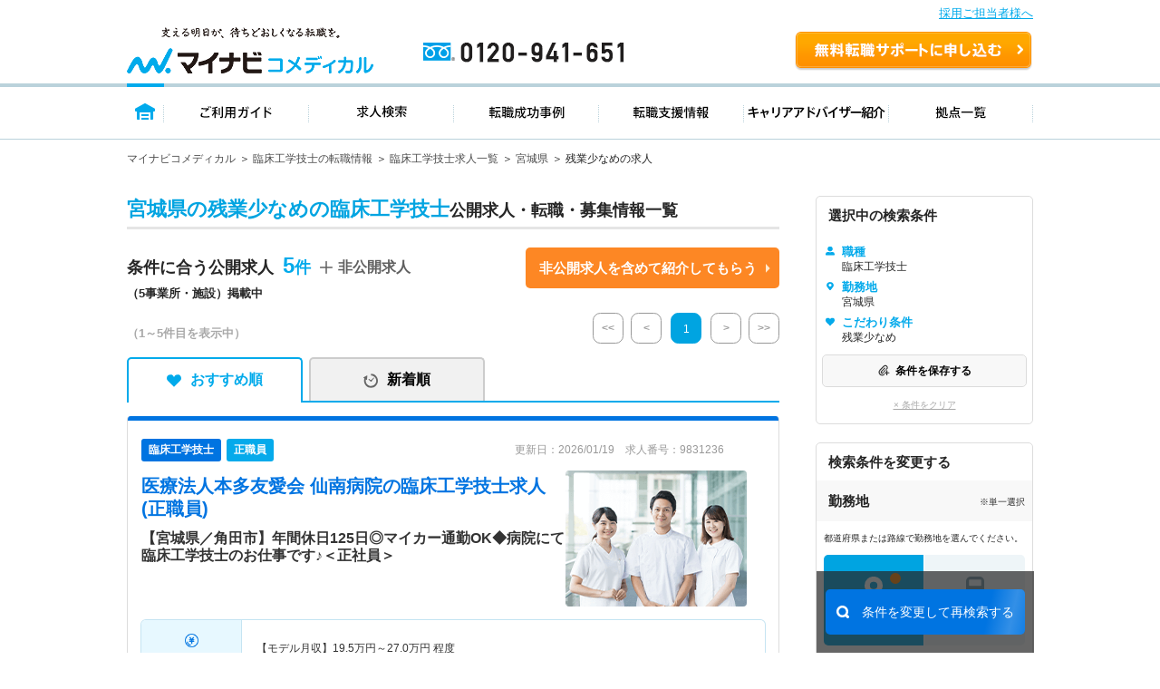

--- FILE ---
content_type: text/html; charset=UTF-8
request_url: https://co-medical.mynavi.jp/search/30300074/04/st/wk/ep/cf/02b4/
body_size: 25303
content:
<!DOCTYPE html>
<html lang="ja">
<head>
<meta http-equiv="content-language" content="ja">
<meta charset="utf-8">
<title>【2026/01/19更新】宮城県の残業少なめの臨床工学技士求人・転職 | マイナビコメディカル</title>
<meta name="viewport" content="width=device-width">
<meta name="keywords" content="マイナビ,医療,介護,仕事,求人,転職,募集、臨床工学技士、残業少なめ">
<meta name="description" content="マイナビコメディカルは宮城県の残業少なめの臨床工学技士求人情報を5件掲載しています。人気のこだわり条件で自身に合った求人をお探しできます。マイナビならではの質の高い求人と実績豊富なキャリアアドバイザーがあなたの転職を徹底的にサポートします。">
<meta name="author" content="Mynavi Corporation">
<meta name="copyright" content="Copyright Mynavi Corporation">
<link rel="canonical" href="https://co-medical.mynavi.jp/search/30300074/04/st/wk/ep/cf/02b4/">
<link rel="alternate" media="only screen and (max-width: 640px)" href="https://co-medical.mynavi.jp/sp/search/30300074/04/st/wk/ep/cf/02b4/" />



<link rel="stylesheet" type="text/css" media="all" href="/common/css/import.css" />
<link rel="stylesheet" type="text/css" media="all" href="/common/css/style.css?date=20200221" />
<link rel="stylesheet" type="text/css" media="all" href="/search/check.css" />
<link rel="stylesheet" type="text/css" media="all" href="/search/result.css?date=202110263" />

<link rel="stylesheet" type="text/css" media="all" href="/search/result2.css?date=20250731" />
  
<link href="/common/css/font-awesome.css" rel="stylesheet" type="text/css" media="all">
<link rel="stylesheet" type="text/css" media="all" href="/pt/column_pc/css/style.css" />
<link rel="stylesheet" type="text/css" media="all" href="/search/list_faq_pc.css" />
<link rel="stylesheet" type="text/css" media="all" href="/search/result-tab.css?=ver5" />

<style type="text/css">
#history-offer-view > article > div.ik-m-recommend-offer--container.swiper-container.swiper-container-initialized.swiper-container-horizontal > div.swiper-wrapper > div > a > div.detail > div.access{display:none;}
</style>
<link rel="icon" type="image/vnd.microsoft.icon" href="/common/img/favicon.ico" sizes="16x16" />
<style type="text/css">
.grayout{color:#A9A9A9;}
.areabnr_area{margin-bottom:20px;}
.sideInfo_wrap{margin-bottom:20px;}
aside .sideResc_wrap li.ik-m-ofrs__item{margin-bottom:20px;}
.sideBox_infoTxt{display: flex;align-items:center;justify-content: space-between;}
.infoTxt{font-size:10px;}

:root{
  --btn-blue: #0078ff;
  --btn-blue-ghost: #eaf3ff;
}

.re-search-block .label{ letter-spacing: .02em; }
.re-search-block .icon-left,
.re-search-block .icon-right{ display: inline-flex; }

.re-search-block:hover{ background: var(--btn-blue-ghost); }
.re-search-block:active{ transform: translateY(1px); }
.re-search-block:focus-visible{
  outline: 3px solid color-mix(in srgb, var(--btn-blue) 30%, transparent);
  outline-offset: 3px;
}

/* @media (prefers-color-scheme: dark){
  .re-search-block{
    background: #111;
    color: #4da3ff;
    border-color: #4da3ff;
  }
  .re-search-block:hover{ background: #0b223d; }
} */
</style>


<!--[if lt IE 9]>
<script src="/common/js/html5shiv.js"></script>
<![endif]-->
<script src="/common/js/jquery-1.10.2.js"></script>
<script src="/common/js/globalLineStations.js"></script>
<script src="/common/js/jquery.countTo.js"></script>
<script type="text/javascript" src="/common/js/search-cookie-utils.js"></script>
<script src="/search/search.common.js?5" charset="utf-8"></script>
<script type="text/javascript" src="//r4.snva.jp/javascripts/reco/2/sna.js?k=3eI8pB8q1jG03"></script>
<script type="text/javascript">
    __snahost = "r4.snva.jp";
    recoConstructer({});
</script>
<!-- iryokaigo head_universal-->
<!-- Google Tag Manager -->
<script>(function(w,d,s,l,i){w[l]=w[l]||[];w[l].push({'gtm.start':
new Date().getTime(),event:'gtm.js'});var f=d.getElementsByTagName(s)[0],
j=d.createElement(s),dl=l!='dataLayer'?'&l='+l:'';j.async=true;j.src=
'https://www.googletagmanager.com/gtm.js?id='+i+dl;f.parentNode.insertBefore(j,f);
})(window,document,'script','dataLayer','GTM-W2WJ946');</script>
<!-- End Google Tag Manager -->

<script type="text/javascript" src="/common/js/set_utm_param.js?1757582300"></script>  <script src="/search/js/restoreConditions.js"></script>
  <script src="/search/js/restoreLineConditions.js"></script>
  <script>
    const arNames = {"04":"宮城県"};
    const ar1Codes = {"04":"04"};
    const ar1Names = {"04":"宮城県"};
    const lnStNamesOriginal = [];
    const lnStNames = {};
    for (const [key, value] of Object.entries(lnStNamesOriginal)) {
      const parts = value.split(' - ');
      lnStNames[key] = parts[parts.length - 1] ?? '';
    }
    const linePrefId = "";
    const linePrefName = "";
    const parentCityArray = {"04":{"type":"all","city_code":"04"}};
  </script>
</head>
<body>
<!-- iryokaigo bodytop_universal-->

<!-- Google Tag Manager (noscript) -->
<noscript><iframe src="https://www.googletagmanager.com/ns.html?id=GTM-W2WJ946"
height="0" width="0" style="display:none;visibility:hidden"></iframe></noscript>
<!-- End Google Tag Manager (noscript) -->


<script type="text/javascript">
  (function () {
    var tagjs = document.createElement("script");
    var s = document.getElementsByTagName("script")[0];
    tagjs.async = true;
    tagjs.src = "//s.yjtag.jp/tag.js#site=vjYmM7k&referrer=" + encodeURIComponent(document.location.href) + "";
    s.parentNode.insertBefore(tagjs, s);
  }());
</script>
<noscript>
  <iframe src="//b.yjtag.jp/iframe?c=vjYmM7k" width="1" height="1" frameborder="0" scrolling="no" marginheight="0" marginwidth="0"></iframe>
</noscript>


<!-- header -->

<link rel="stylesheet" type="text/css" media="all" href="/common/css/header.css" />
<script type="text/javascript" src="/common/js/header.js"></script>

<section id="Header">
  <div class="co-medical-t-header_band">
    <a href="/corporate/corporate.php">採用ご担当者様へ</a>
  </div>
  <div class="headerin">
    <div class="headerct clearfix">
            <p class="logo"><a href="/">
          <img src="/images/re/logo_2018.png" width="272" height="52" alt="マイナビコメディカル" />
      </a></p>
      <p class="btn"><a href="/entry/">無料転職サポートを申し込む</a></p>
      <p class="tel"><a href="/">0120-941-651</a></p>
    </div>
    </div>
    <div class="gnavbox">
        <ul class="clearfix">
            <li class="nav1 on"><a href="/">トップページ</a></li>
            <li class="nav2"><a href="/guide/">ご利用ガイド</a></li>
            <li class="nav3"><a href="/search/search.php">求人検索</a></li>
            <li class="nav4"><a href="/contents/usersvoice/">転職成功事例</a></li>
            <li class="nav5"><a href="/support/">転職支援情報</a></li>
            <li class="nav6"><a href="/advisers/advisers.php">キャリアアドバイザー紹介</a></li>
            <li class="nav7"><a href="/access/access.php">拠点一覧</a></li>
        </ul>
    </div>
</section>
<!-- container -->
<div id="container">
    <div class="ik-base">
        <div class="ik-t-search-list">
            <div class="ik-t-search-list__breadcrumbs">
                <div class="ik-m-breadcrumbs">
                    <div class="ik-a-container">
              <ul>

                  <li><a href="/">マイナビコメディカル</a>
                  </li>

                  <li><a href="/me/">臨床工学技士の転職情報</a>
                  </li>

                  <li><a href="/search/30300074/">臨床工学技士求人一覧</a>
                  </li>

                  <li><a href="/search/30300074/04/">宮城県</a>
                  </li>

                  <li><span>残業少なめの求人</span>                  </li>
              </ul>

              <script type="application/ld+json">
              {
                "@context": "http://schema.org",
                "@type": "BreadcrumbList",
                "itemListElement":
                [
                  {
                    "@type": "ListItem",
                    "position": 1,
                    "item":
                    {
                      "@id": "/",
                      "name": "マイナビコメディカル"
                    }
                  },                  {
                    "@type": "ListItem",
                    "position": 2,
                    "item":
                    {
                      "@id": "/me/",
                      "name": "臨床工学技士の転職情報"
                    }
                  },                  {
                    "@type": "ListItem",
                    "position": 3,
                    "item":
                    {
                      "@id": "/search/30300074/",
                      "name": "臨床工学技士求人一覧"
                    }
                  },                  {
                    "@type": "ListItem",
                    "position": 4,
                    "item":
                    {
                      "@id": "/search/30300074/04/",
                      "name": "宮城県"
                    }
                  },                  {
                    "@type": "ListItem",
                    "position": 5,
                    "item":
                    {
                      "@id": "/search/30300074/04/st/wk/ep/cf/02b4/",
                      "name": "残業少なめの求人"
                    }
                  }                ]
              }
              </script>
                    </div>
                </div>
            </div><!-- // ik-t-search-list__breadcrumbs -->
            <div class="ik-o-contents">




                <div class="ik-a-container">
                    <div class="ik-o-contents__main">
                        <div class="ik-m-ofrs">



                            <header class="ik-m-ofrs__header">
                                <h1 class="ik-m-ofrs__h"><span>宮城県の残業少なめの臨床工学技士</span>公開求人・転職・募集情報一覧</h1>
                            </header>


<div class="ik-m-ofrs__nums_box">
	<div class="ik-m-ofrs__nums_box_txtArea">
            <div class="ik-m-ofrs__nums ik-m-ofrs__nums_top">
                <p class="ik-m-ofrs__nums_txt">条件に合う公開求人<span class="nmb">5<!--件--></span></p>
                <p>（5事業所・施設）掲載中</p>
            </div>
            <div class="ik-m-ofrs__nums_secretbtn_plus">
                <!--<img src="/search/img/re/icon_feather-plus.svg" alt="">-->
				<p>非公開求人</p>
            </div>
	</div>
	<div class="ik-m-ofrs__nums_box_btnArea">
            <div class="ik-m-ofrs__nums_secretbtn_box">
                <div class="ik-m-ofrs__nums_secretbtn">
                    <a href="/entry/">非公開求人を含めて紹介してもらう</a>
                </div>
            </div>
    </div>
</div>

                            <div class="ik-m-ofrs__head-pages">
                                <div class="ik-m-ofrs__nums">

        <p>
            <span class="display">（1～5件目を表示中）</span>
        </p>

                                </div>
                                <div class="ik-m-paginate">
                                    <p class="ik-m-paginate__prev first grayout">
                                        <a href="/search/30300074/04/st/wk/ep/cf/02b4/"><<</a>
                                    </p>
                                    <p class="ik-m-paginate__prev grayout">
                                        <a href="/search/30300074/04/st/wk/ep/cf/02b4/"><</a>
                                    </p>
                                    <ul class="ik-m-paginate__pages">
                      <li class="ik-m-paginate__page is-no-active">
                        <a href="/search/30300074/04/st/wk/ep/cf/02b4/">1</a>
                      </li>
                                    </ul>
                    <p class="ik-m-paginate__next grayout">
                      <a href="/search/30300074/04/st/wk/ep/cf/02b4/?pageID=2">></a>
                    </p>
                    <p class="ik-m-paginate__next last grayout">
                      <a href="/search/30300074/04/st/wk/ep/cf/02b4/">>></a>
                    </p>

                                </div>
                            </div><!-- // ik-m-ofrs__foot-pages -->
                <div class="tab-navi navi01">
                    <ul>
                        <li class="active"><a href="/search/30300074/04/st/wk/ep/cf/02b4/" class="select_heart">おすすめ順</a></li>
                        <li class=""><a href="/search/30300074/04/st/wk/ep/cf/02b4/?sort=2" class="select_time">新着順</a></li>
                    </ul>
                </div>






                            <ul class="ik-m-ofrs__list">

                                <li class="ik-m-ofrs__item">

                                    <article class="ik-m-ofr" data-jno="9831236">
                                        <div class="content">
                                            <div class="rslLst_flx">
                                                <div class="ik-m-ofr__ttl">


                                                    <div class="ik-m-ofr__meta">
                                                        <aside class="ik-m-ofr-meta w-95">
                                                            <div class="ik-m-ofr-meta__labels">
                                                                <div class="ik-m-labels">
                                                                    <ul class="ik-m-labels__list">

                                                                        <li
    class="ik-m-labels__item"><a href="/search/30300074/"><span
    class="ik-a-label-ver1 ik-a-label--colored ik-a-label--pt font-12">臨床工学技士</span
    ></a></li>
                                                                        <li
    class="ik-m-labels__item"><span class="ik-a-label-ver1 ik-a-label--colored ik-a-label--eq font-12 bg-blue-05">正職員</span
    ></li>
                                                                    </ul>
                                                                </div>
                                                            </div>
                                                            <div class="ik-m-ofr-meta__info-ver1">
                                                                <p class="ik-m-ofr-meta__info__ofr-num">更新日：2026/01/19　求人番号：9831236                                                                </p>
                                                            </div>
                                                        </aside>
                                                    </div><!-- // ik-m-ofr__meta -->


                                                  <div class="ik-m-ofr__header_wrap">
                                                                                                        <header class="ik-m-ofr__header ">
                                                      <h2 class="ik-m-ofr__h mb-10">

                                                                                                                <a href="/search/9831236/detail.php"><span>医療法人本多友愛会  仙南病院</span>の臨床工学技士求人(正職員)</a>
                                                      </h2>

                                                                                                              <h3 class="ik-m-ofr__ht">【宮城県／角田市】年間休日125日◎マイカー通勤OK◆病院にて臨床工学技士のお仕事です♪＜正社員＞</h3>
                                                                                                          </header>
                                                                                                          <div class="detTop-img">
                                                        <a href="/search/9831236/detail.php">
                                                          <img src="/common/img/me/6.png" class="lazyload" alt="det-top-img">
                                                        </a>
                                                      </div>
                                                                                                      </div>
                                                </div>
                                            <div class="rslLst_flx">
                                                <div class="ik-m-ofr__body">
                                                    <figure class="ik-m-ofr__figs">
                                                        <figcaption class="ik-m-ofr__info">
                                                            <table class="ik-a-table p-offer-detail__table">
                                                                <tbody>
                                                                    <tr>
                                                                        <th><span class="is-icn02">給与</span></th>
                                                                        <td>【モデル月収】<span><span>19.5</span>万円～<span>27.0</span>万円</span> 程度</td>
                                                                    </tr>


                                                                                                                                    <tr>
                                                                        <th><span class="is-icn01">勤務地</span></th>
                                                                        <td>
宮城県 角田市<span> </span>
阿武隈急行「角田駅」（徒歩20分）                                                                        </td>
                                                                    </tr>





                                                                    <tr>
                                                                        <th><span class="is-icn07">仕事内容</span></th>
                                                                        <td style="line-height: 1.5">
                                                                            人工透析室における臨床工学技士業務

■透析業務
■その他付随業務

※人工透析室14床                                                                        </td>
                                                                    </tr>

                                                                </tbody>
                                                            </table>
                                                        </figcaption>
                                                    </figure>
                                                    
                                                    <div class="detTop_atd">
                                                        <div class="ik-m-labels">
                                                            <div class="ik-m-labels__wrapper">
                                                                <ul class="ik-m-labels__list" data-j-labels-list="">
    <li class="ik-m-labels__item"><a href="/search/30300074/04/st/wk/ep/cf/K2600001/"><span class="ik-a-label ik-a-label--colored ik-a-label--fe">車通勤可</span></a></li>
    <li class="ik-m-labels__item"><a href="/search/30300074/04/st/wk/ep/cf/02b4/"><span class="ik-a-label ik-a-label--colored ik-a-label--fe">残業少なめ</span></a></li>
    <li class="ik-m-labels__item"><a href="/search/30300074/04/st/wk/ep/cf/02b8/"><span class="ik-a-label ik-a-label--colored ik-a-label--fe">託児所・育児補助</span></a></li>
    <li class="ik-m-labels__item"><a href="/search/30300074/04/st/wk/ep/cf/0301/"><span class="ik-a-label ik-a-label--colored ik-a-label--fe">積極採用中</span></a></li>
                                                                </ul>
                                                            </div>
                                                        </div>
                                                    </div>
                                                </div><!-- // ik-m-ofr__body -->
                                                <div class="divider"></div>
                                                <footer class="ik-m-ofr__footer-ver2">
                                            <div class="footer-button-job">
                                                                                              <div class="detTop-keep detKeep-btn c-detail-offer-save__button mb-0">
                                                  <a onclick="searchCheckDel(9831236);$(this).hide();$(this).closest('div').find('a.is-active2').show()" class="is-active" style="display:none;"><span>保存済み</span></a>
                                                  <a onclick="searchCheck('9831236');$(this).hide();$(this).closest('div').find('a.is-active').show();" class="is-active2" style=""><span>保存する</span></a>
                                                </div>
                                                                                                  <div class="detTop-candidate-button mb-0"><a href="/entry/?recruitno=9831236"><span class="btnPrefix-completely_free ">この求人を問い合わせる</span></a></div>
                                                    <div class="detTop-btn detCv-btn ver2 mb-0"><a href="/search/9831236/detail.php"><span class="btnPrefix-completely_free">詳細を見る</span></a></div>
                                            </div>
                            <div class="interview_ver1 no-interview">
                              
                                                            <a href="/search/co220416/">
                                <div class="facility-job-list">
                                  医療法人本多友愛会の求人一覧                                </div>
                              </a>
                                                          </div>
                                                </footer>
                                            </div>
                                        </div>
                                    </article>
                                </li>

                                <li class="ik-m-ofrs__item">

                                    <article class="ik-m-ofr" data-jno="9831673">
                                        <div class="content">
                                            <div class="rslLst_flx">
                                                <div class="ik-m-ofr__ttl">


                                                    <div class="ik-m-ofr__meta">
                                                        <aside class="ik-m-ofr-meta w-95">
                                                            <div class="ik-m-ofr-meta__labels">
                                                                <div class="ik-m-labels">
                                                                    <ul class="ik-m-labels__list">

                                                                        <li
    class="ik-m-labels__item"><a href="/search/30300074/"><span
    class="ik-a-label-ver1 ik-a-label--colored ik-a-label--pt font-12">臨床工学技士</span
    ></a></li>
                                                                        <li
    class="ik-m-labels__item"><span class="ik-a-label-ver1 ik-a-label--colored ik-a-label--eq font-12 bg-blue-05">正職員</span
    ></li>
                                                                    </ul>
                                                                </div>
                                                            </div>
                                                            <div class="ik-m-ofr-meta__info-ver1">
                                                                <p class="ik-m-ofr-meta__info__ofr-num">更新日：2024/11/19　求人番号：9831673                                                                </p>
                                                            </div>
                                                        </aside>
                                                    </div><!-- // ik-m-ofr__meta -->


                                                  <div class="ik-m-ofr__header_wrap">
                                                                                                        <header class="ik-m-ofr__header ">
                                                      <h2 class="ik-m-ofr__h mb-10">

                                                                                                                <a href="/search/9831673/detail.php"><span>富沢あおき内科クリニック</span>の臨床工学技士求人(正職員)</a>
                                                      </h2>

                                                                                                              <h3 class="ik-m-ofr__ht">【宮城県／仙台市太白区】最寄駅から徒歩圏内♪内科・透析クリニックにて臨床工学技士の募集＜正社員＞</h3>
                                                                                                          </header>
                                                                                                          <div class="detTop-img">
                                                        <a href="/search/9831673/detail.php">
                                                          <img src="https://mdclimg.mynavi-agent.jp/img/9831673/9831673_202401301652_1.png" class="lazyload" alt="det-top-img">
                                                        </a>
                                                      </div>
                                                                                                      </div>
                                                </div>
                                            <div class="rslLst_flx">
                                                <div class="ik-m-ofr__body">
                                                    <figure class="ik-m-ofr__figs">
                                                        <figcaption class="ik-m-ofr__info">
                                                            <table class="ik-a-table p-offer-detail__table">
                                                                <tbody>
                                                                    <tr>
                                                                        <th><span class="is-icn02">給与</span></th>
                                                                        <td>【モデル月収】<span><span>23.1</span>万円～<span>33.2</span>万円</span> 程度※諸手当込</td>
                                                                    </tr>


                                                                                                                                    <tr>
                                                                        <th><span class="is-icn01">勤務地</span></th>
                                                                        <td>
宮城県 仙台市太白区<span> </span>
仙台市営地下鉄南北線「富沢駅」（徒歩10分）                                                                        </td>
                                                                    </tr>





                                                                    <tr>
                                                                        <th><span class="is-icn07">仕事内容</span></th>
                                                                        <td style="line-height: 1.5">
                                                                            ■臨床工学技士業務全般
・透析業務全般
・機器管理、環境整備など                                                                        </td>
                                                                    </tr>

                                                                </tbody>
                                                            </table>
                                                        </figcaption>
                                                    </figure>
                                                    
                                                    <div class="detTop_atd">
                                                        <div class="ik-m-labels">
                                                            <div class="ik-m-labels__wrapper">
                                                                <ul class="ik-m-labels__list" data-j-labels-list="">
    <li class="ik-m-labels__item"><a href="/search/30300074/04/st/wk/ep/cf/K2500002/"><span class="ik-a-label ik-a-label--colored ik-a-label--fe">駅から徒歩10分以内</span></a></li>
    <li class="ik-m-labels__item"><a href="/search/30300074/04/st/wk/ep/cf/K2600001/"><span class="ik-a-label ik-a-label--colored ik-a-label--fe">車通勤可</span></a></li>
    <li class="ik-m-labels__item"><a href="/search/30300074/04/st/wk/ep/cf/02b4/"><span class="ik-a-label ik-a-label--colored ik-a-label--fe">残業少なめ</span></a></li>
    <li class="ik-m-labels__item"><a href="/search/30300074/04/st/wk/ep/cf/0301/"><span class="ik-a-label ik-a-label--colored ik-a-label--fe">積極採用中</span></a></li>
                                                                </ul>
                                                            </div>
                                                        </div>
                                                    </div>
                                                </div><!-- // ik-m-ofr__body -->
                                                <div class="divider"></div>
                                                <footer class="ik-m-ofr__footer-ver2">
                                            <div class="footer-button-job">
                                                                                              <div class="detTop-keep detKeep-btn c-detail-offer-save__button mb-0">
                                                  <a onclick="searchCheckDel(9831673);$(this).hide();$(this).closest('div').find('a.is-active2').show()" class="is-active" style="display:none;"><span>保存済み</span></a>
                                                  <a onclick="searchCheck('9831673');$(this).hide();$(this).closest('div').find('a.is-active').show();" class="is-active2" style=""><span>保存する</span></a>
                                                </div>
                                                                                                  <div class="detTop-candidate-button mb-0"><a href="/entry/?recruitno=9831673"><span class="btnPrefix-completely_free ">この求人を問い合わせる</span></a></div>
                                                    <div class="detTop-btn detCv-btn ver2 mb-0"><a href="/search/9831673/detail.php"><span class="btnPrefix-completely_free">詳細を見る</span></a></div>
                                            </div>
                            <div class="interview_ver1 no-interview">
                              
                                                            <a href="/search/co450333/">
                                <div class="facility-job-list">
                                  富沢あおき内科クリニックの求人一覧                                </div>
                              </a>
                                                          </div>
                                                </footer>
                                            </div>
                                        </div>
                                    </article>
                                </li>

                                <li class="ik-m-ofrs__item">

                                    <article class="ik-m-ofr" data-jno="9786913">
                                        <div class="content">
                                            <div class="rslLst_flx">
                                                <div class="ik-m-ofr__ttl">


                                                    <div class="ik-m-ofr__meta">
                                                        <aside class="ik-m-ofr-meta w-95">
                                                            <div class="ik-m-ofr-meta__labels">
                                                                <div class="ik-m-labels">
                                                                    <ul class="ik-m-labels__list">

                                                                        <li
    class="ik-m-labels__item"><a href="/search/30300074/"><span
    class="ik-a-label-ver1 ik-a-label--colored ik-a-label--pt font-12">臨床工学技士</span
    ></a></li>
                                                                        <li
    class="ik-m-labels__item"><span class="ik-a-label-ver1 ik-a-label--colored ik-a-label--eq font-12 bg-blue-05">正職員</span
    ></li>
                                                                    <li class="ik-m-labels__item"><span class="ik-a-label ik-a-label--colored status-ended">募集停止</span></li>
                                                                    </ul>
                                                                </div>
                                                            </div>
                                                            <div class="ik-m-ofr-meta__info-ver1">
                                                                <p class="ik-m-ofr-meta__info__ofr-num">更新日：2026/01/13　求人番号：9786913                                                                </p>
                                                            </div>
                                                        </aside>
                                                    </div><!-- // ik-m-ofr__meta -->


                                                  <div class="ik-m-ofr__header_wrap">
                                                                                                        <header class="ik-m-ofr__header ">
                                                      <h2 class="ik-m-ofr__h mb-10">

                                                                                                                <a href="/search/9786913/detail.php"><span>公益財団法人宮城厚生協会  坂総合病院</span>の臨床工学技士求人(正職員)</a>
                                                      </h2>

                                                                                                              <h3 class="ik-m-ofr__ht">【宮城県／塩釜市】地域密着型の病院で臨床工学技士募集！</h3>
                                                                                                          </header>
                                                                                                          <div class="detTop-img">
                                                        <a href="/search/9786913/detail.php">
                                                          <img src="/common/img/me/3.png" class="lazyload" alt="det-top-img">
                                                        </a>
                                                      </div>
                                                                                                      </div>
                                                </div>
                                            <div class="rslLst_flx">
                                                <div class="ik-m-ofr__body">
                                                    <figure class="ik-m-ofr__figs">
                                                        <figcaption class="ik-m-ofr__info">
                                                            <table class="ik-a-table p-offer-detail__table">
                                                                <tbody>
                                                                    <tr>
                                                                        <th><span class="is-icn02">給与</span></th>
                                                                        <td>【モデル月収】<span><span>21.0</span>万円～<span></span></span> 程度　諸手当込（新卒モデル）</td>
                                                                    </tr>


                                                                                                                                    <tr>
                                                                        <th><span class="is-icn01">勤務地</span></th>
                                                                        <td>
宮城県 塩竈市<span> </span>
ＪＲ仙石線「下馬駅」（徒歩4分）                                                                        </td>
                                                                    </tr>





                                                                    <tr>
                                                                        <th><span class="is-icn07">仕事内容</span></th>
                                                                        <td style="line-height: 1.5">
                                                                            【職務内容】
血液透析、心臓カテーテル検査・治療、末梢血管治療、ペースメーカ管理、高気圧酸素、手術室（眼科、胸腹腔鏡下手術）、集中治療室（人工呼吸器、血液…                                                                        </td>
                                                                    </tr>

                                                                </tbody>
                                                            </table>
                                                        </figcaption>
                                                    </figure>
                                                    
                                                    <div class="detTop_atd">
                                                        <div class="ik-m-labels">
                                                            <div class="ik-m-labels__wrapper">
                                                                <ul class="ik-m-labels__list" data-j-labels-list="">
    <li class="ik-m-labels__item"><a href="/search/30300074/04/st/wk/ep/cf/02b4/"><span class="ik-a-label ik-a-label--colored ik-a-label--fe">残業少なめ</span></a></li>
    <li class="ik-m-labels__item"><a href="/search/30300074/04/st/wk/ep/cf/02b7/"><span class="ik-a-label ik-a-label--colored ik-a-label--fe">住宅手当・補助</span></a></li>
                                                                </ul>
                                                            </div>
                                                        </div>
                                                    </div>
                                                </div><!-- // ik-m-ofr__body -->
                                                <div class="divider"></div>
                                                <footer class="ik-m-ofr__footer-ver2">
                                            <div class="footer-button-job">
                                                                                              <div class="detTop-keep detKeep-btn c-detail-offer-save__button mb-0">
                                                  <a onclick="searchCheckDel(9786913);$(this).hide();$(this).closest('div').find('a.is-active2').show()" class="is-active" style="display:none;"><span>保存済み</span></a>
                                                  <a onclick="searchCheck('9786913');$(this).hide();$(this).closest('div').find('a.is-active').show();" class="is-active2" style=""><span>保存する</span></a>
                                                </div>
                                                                                                  <div class="detTop-candidate-button mb-0"><a href="/entry/?recruitno=9786913,9828626"><span class="btnPrefix-completely_free recruitment_closed">最新の募集状況を問い合わせる</span></a></div>
                                                    <div class="detTop-btn detCv-btn ver2 mb-0"><a href="/search/9786913/detail.php"><span class="btnPrefix-completely_free">詳細を見る</span></a></div>
                                            </div>
                            <div class="interview_ver1 no-interview">
                              
                                                            <a href="/search/co208641/">
                                <div class="facility-job-list">
                                  公益財団法人宮城厚生協会の求人一覧                                </div>
                              </a>
                                                          </div>
                                                </footer>
                                            </div>
                                        </div>
                                    </article>
                                </li>

                                <li class="ik-m-ofrs__item">

                                    <article class="ik-m-ofr" data-jno="9836064">
                                        <div class="content">
                                            <div class="rslLst_flx">
                                                <div class="ik-m-ofr__ttl">


                                                    <div class="ik-m-ofr__meta">
                                                        <aside class="ik-m-ofr-meta w-95">
                                                            <div class="ik-m-ofr-meta__labels">
                                                                <div class="ik-m-labels">
                                                                    <ul class="ik-m-labels__list">

                                                                        <li
    class="ik-m-labels__item"><a href="/search/30300074/"><span
    class="ik-a-label-ver1 ik-a-label--colored ik-a-label--pt font-12">臨床工学技士</span
    ></a></li>
                                                                        <li
    class="ik-m-labels__item"><span class="ik-a-label-ver1 ik-a-label--colored ik-a-label--eq font-12 bg-blue-05">正職員</span
    ></li>
                                                                    <li class="ik-m-labels__item"><span class="ik-a-label ik-a-label--colored status-ended">募集停止</span></li>
                                                                    </ul>
                                                                </div>
                                                            </div>
                                                            <div class="ik-m-ofr-meta__info-ver1">
                                                                <p class="ik-m-ofr-meta__info__ofr-num">更新日：2025/09/12　求人番号：9836064                                                                </p>
                                                            </div>
                                                        </aside>
                                                    </div><!-- // ik-m-ofr__meta -->


                                                  <div class="ik-m-ofr__header_wrap">
                                                                                                        <header class="ik-m-ofr__header ">
                                                      <h2 class="ik-m-ofr__h mb-10">

                                                                                                                <a href="/search/9836064/detail.php"><span>社会福祉法人一寿会  仙萩苑クリニック</span>の臨床工学技士求人(正職員)</a>
                                                      </h2>

                                                                                                              <h3 class="ik-m-ofr__ht">【宮城県／仙台市泉区】年間休日120日◎日勤のみ♪クリニックで臨床工学技士募集《正社員》</h3>
                                                                                                          </header>
                                                                                                          <div class="detTop-img">
                                                        <a href="/search/9836064/detail.php">
                                                          <img src="/common/img/me/4.png" class="lazyload" alt="det-top-img">
                                                        </a>
                                                      </div>
                                                                                                      </div>
                                                </div>
                                            <div class="rslLst_flx">
                                                <div class="ik-m-ofr__body">
                                                    <figure class="ik-m-ofr__figs">
                                                        <figcaption class="ik-m-ofr__info">
                                                            <table class="ik-a-table p-offer-detail__table">
                                                                <tbody>
                                                                    <tr>
                                                                        <th><span class="is-icn02">給与</span></th>
                                                                        <td>【モデル月収】<span><span>20.2</span>万円～<span>23.1</span>万円</span> 程度</td>
                                                                    </tr>


                                                                                                                                    <tr>
                                                                        <th><span class="is-icn01">勤務地</span></th>
                                                                        <td>
宮城県 仙台市泉区<span> </span>
                                                                        </td>
                                                                    </tr>





                                                                    <tr>
                                                                        <th><span class="is-icn07">仕事内容</span></th>
                                                                        <td style="line-height: 1.5">
                                                                            【仕事内容】
■臨床工学技士業務全般                                                                        </td>
                                                                    </tr>

                                                                </tbody>
                                                            </table>
                                                        </figcaption>
                                                    </figure>
                                                    
                                                    <div class="detTop_atd">
                                                        <div class="ik-m-labels">
                                                            <div class="ik-m-labels__wrapper">
                                                                <ul class="ik-m-labels__list" data-j-labels-list="">
    <li class="ik-m-labels__item"><a href="/search/30300074/04/st/wk/ep/cf/K2600001/"><span class="ik-a-label ik-a-label--colored ik-a-label--fe">車通勤可</span></a></li>
    <li class="ik-m-labels__item"><a href="/search/30300074/04/st/wk/ep/cf/02b4/"><span class="ik-a-label ik-a-label--colored ik-a-label--fe">残業少なめ</span></a></li>
    <li class="ik-m-labels__item"><a href="/search/30300074/04/st/wk/ep/cf/02b7/"><span class="ik-a-label ik-a-label--colored ik-a-label--fe">住宅手当・補助</span></a></li>
                                                                </ul>
                                                            </div>
                                                        </div>
                                                    </div>
                                                </div><!-- // ik-m-ofr__body -->
                                                <div class="divider"></div>
                                                <footer class="ik-m-ofr__footer-ver2">
                                            <div class="footer-button-job">
                                                                                              <div class="detTop-keep detKeep-btn c-detail-offer-save__button mb-0">
                                                  <a onclick="searchCheckDel(9836064);$(this).hide();$(this).closest('div').find('a.is-active2').show()" class="is-active" style="display:none;"><span>保存済み</span></a>
                                                  <a onclick="searchCheck('9836064');$(this).hide();$(this).closest('div').find('a.is-active').show();" class="is-active2" style=""><span>保存する</span></a>
                                                </div>
                                                                                                  <div class="detTop-candidate-button mb-0"><a href="/entry/?recruitno=9836064,9828626"><span class="btnPrefix-completely_free recruitment_closed">最新の募集状況を問い合わせる</span></a></div>
                                                    <div class="detTop-btn detCv-btn ver2 mb-0"><a href="/search/9836064/detail.php"><span class="btnPrefix-completely_free">詳細を見る</span></a></div>
                                            </div>
                            <div class="interview_ver1 no-interview">
                              
                                                            <a href="/search/co368736/">
                                <div class="facility-job-list">
                                  社会福祉法人一寿会の求人一覧                                </div>
                              </a>
                                                          </div>
                                                </footer>
                                            </div>
                                        </div>
                                    </article>
                                </li>

                                <li class="ik-m-ofrs__item">

                                    <article class="ik-m-ofr" data-jno="9831000">
                                        <div class="content">
                                            <div class="rslLst_flx">
                                                <div class="ik-m-ofr__ttl">


                                                    <div class="ik-m-ofr__meta">
                                                        <aside class="ik-m-ofr-meta w-95">
                                                            <div class="ik-m-ofr-meta__labels">
                                                                <div class="ik-m-labels">
                                                                    <ul class="ik-m-labels__list">

                                                                        <li
    class="ik-m-labels__item"><a href="/search/30300074/"><span
    class="ik-a-label-ver1 ik-a-label--colored ik-a-label--pt font-12">臨床工学技士</span
    ></a></li>
                                                                        <li
    class="ik-m-labels__item"><span class="ik-a-label-ver1 ik-a-label--colored ik-a-label--eq font-12 bg-blue-05">正職員</span
    ></li>
                                                                    <li class="ik-m-labels__item"><span class="ik-a-label ik-a-label--colored status-ended">募集停止</span></li>
                                                                    </ul>
                                                                </div>
                                                            </div>
                                                            <div class="ik-m-ofr-meta__info-ver1">
                                                                <p class="ik-m-ofr-meta__info__ofr-num">更新日：2025/09/03　求人番号：9831000                                                                </p>
                                                            </div>
                                                        </aside>
                                                    </div><!-- // ik-m-ofr__meta -->


                                                  <div class="ik-m-ofr__header_wrap">
                                                                                                        <header class="ik-m-ofr__header ">
                                                      <h2 class="ik-m-ofr__h mb-10">

                                                                                                                <a href="/search/9831000/detail.php"><span>医療法人華桜会  星陵あすか病院</span>の臨床工学技士求人(正職員)</a>
                                                      </h2>

                                                                                                              <h3 class="ik-m-ofr__ht">【宮城県／大崎市】残業なし☆マイカー通勤OK！病院にて臨床工学技士募集〈正社員〉</h3>
                                                                                                          </header>
                                                                                                          <div class="detTop-img">
                                                        <a href="/search/9831000/detail.php">
                                                          <img src="/common/img/me/0.png" class="lazyload" alt="det-top-img">
                                                        </a>
                                                      </div>
                                                                                                      </div>
                                                </div>
                                            <div class="rslLst_flx">
                                                <div class="ik-m-ofr__body">
                                                    <figure class="ik-m-ofr__figs">
                                                        <figcaption class="ik-m-ofr__info">
                                                            <table class="ik-a-table p-offer-detail__table">
                                                                <tbody>
                                                                    <tr>
                                                                        <th><span class="is-icn02">給与</span></th>
                                                                        <td>【モデル月収】<span><span>22.0</span>万円～<span>33.0</span>万円</span> 程度</td>
                                                                    </tr>


                                                                                                                                    <tr>
                                                                        <th><span class="is-icn01">勤務地</span></th>
                                                                        <td>
宮城県 大崎市<span> </span>
                                                                        </td>
                                                                    </tr>





                                                                    <tr>
                                                                        <th><span class="is-icn07">仕事内容</span></th>
                                                                        <td style="line-height: 1.5">
                                                                            ■臨床工学技士として、人工透析に関する業務、医療機器の保守・点検業務に従事していただきます。                                                                        </td>
                                                                    </tr>

                                                                </tbody>
                                                            </table>
                                                        </figcaption>
                                                    </figure>
                                                    
                                                    <div class="detTop_atd">
                                                        <div class="ik-m-labels">
                                                            <div class="ik-m-labels__wrapper">
                                                                <ul class="ik-m-labels__list" data-j-labels-list="">
    <li class="ik-m-labels__item"><a href="/search/30300074/04/st/wk/ep/cf/K2600001/"><span class="ik-a-label ik-a-label--colored ik-a-label--fe">車通勤可</span></a></li>
    <li class="ik-m-labels__item"><a href="/search/30300074/04/st/wk/ep/cf/02b4/"><span class="ik-a-label ik-a-label--colored ik-a-label--fe">残業少なめ</span></a></li>
    <li class="ik-m-labels__item"><a href="/search/30300074/04/st/wk/ep/cf/02b6/"><span class="ik-a-label ik-a-label--colored ik-a-label--fe">寮・借り上げ</span></a></li>
                                                                </ul>
                                                            </div>
                                                        </div>
                                                    </div>
                                                </div><!-- // ik-m-ofr__body -->
                                                <div class="divider"></div>
                                                <footer class="ik-m-ofr__footer-ver2">
                                            <div class="footer-button-job">
                                                                                              <div class="detTop-keep detKeep-btn c-detail-offer-save__button mb-0">
                                                  <a onclick="searchCheckDel(9831000);$(this).hide();$(this).closest('div').find('a.is-active2').show()" class="is-active" style="display:none;"><span>保存済み</span></a>
                                                  <a onclick="searchCheck('9831000');$(this).hide();$(this).closest('div').find('a.is-active').show();" class="is-active2" style=""><span>保存する</span></a>
                                                </div>
                                                                                                  <div class="detTop-candidate-button mb-0"><a href="/entry/?recruitno=9831000,9828626"><span class="btnPrefix-completely_free recruitment_closed">最新の募集状況を問い合わせる</span></a></div>
                                                    <div class="detTop-btn detCv-btn ver2 mb-0"><a href="/search/9831000/detail.php"><span class="btnPrefix-completely_free">詳細を見る</span></a></div>
                                            </div>
                            <div class="interview_ver1 no-interview">
                              
                                                            <a href="/search/co426294/">
                                <div class="facility-job-list">
                                  医療法人華桜会の求人一覧                                </div>
                              </a>
                                                          </div>
                                                </footer>
                                            </div>
                                        </div>
                                    </article>
                                </li>
                                <li style="margin-top:20px;margin-bottom:20px;"><a
href="/first-time/?Linkid=listbnr_firsttime_transition_CVpc"><img src="/images/bnr_firsttime_pc.png"></a></li>
                            </ul>
                            <div class="ik-m-ofrs__foot-pages">
                            <div class="ik-m-ofrs__nums">
                                <p class="ik-m-ofrs__foot-nums">
            <span class="display">（1～5件目を表示中）</span>
        </p>
            </div>

                                                                <div class="ik-m-paginate">
                                    <p class="ik-m-paginate__prev first grayout">
                                        <a href="/search/30300074/04/st/wk/ep/cf/02b4/"><<</a>
                                    </p>
                                    <p class="ik-m-paginate__prev grayout">
                                        <a href="/search/30300074/04/st/wk/ep/cf/02b4/"><</a>
                                    </p>
                                    <ul class="ik-m-paginate__pages">
                      <li class="ik-m-paginate__page is-no-active">
                        <a href="/search/30300074/04/st/wk/ep/cf/02b4/">1</a>
                      </li>
                                    </ul>
                    <p class="ik-m-paginate__next grayout">
                      <a href="/search/30300074/04/st/wk/ep/cf/02b4/?pageID=2">></a>
                    </p>
                    <p class="ik-m-paginate__next last grayout">
                      <a href="/search/30300074/04/st/wk/ep/cf/02b4/">>></a>
                    </p>

                                </div>
                            </div><!-- // ik-m-ofrs__foot-pages -->

                        </div><!-- // ik-m-ofrs -->


            <li style="margin-top:20px;margin-bottom:20px;">
                <a href="/entry/?Linkid=listbnr_secret_03_entry_CVpc">
                    <img src="/images/bnr_secret_03_pc.png">
                </a>
            </li>

            <li style="margin-top:20px;margin-bottom:20px;">
                <article class="ik-m-recommend-specialbanner">
                                        <div class="ik-m-sec__header">
  <div class="swiper-button-prev"></div>
  <div class="swiper-button-next"></div>
  <div class="ik-m-sec__header">
    <div class="ik-m-icn-header ik-m-icn-header--spacial">
      <h2 class="ik-m-icn-header__h">
        <span>おすすめ特集</span>
      </h2>
      <div class="ik-m-icn-header__btn"><a href="/special/" target="_blank"><span class="is-arw">求人特集一覧</span></a></div>
    </div><!-- // ik-m-icn-header -->
  </div>
</div><!-- // ik-m-sec__header -->
<div class="ik-m-recommend-specialbanner--container swiper-container bannerswiper">
  <div class="swiper-wrapper slider--sp height-auto">

  <!-- 春入職特集 -->
  <div class="swiper-slide ik-m-recommend-specialbanner--box">
    <a href="/special/spring/">
      <div class="ik-m-recommend-specialbanner--img">
        <div class="tag co-medical-c-featureCard-tag_therapist">セラピスト</div>
        <picture>
          <source type="image/webp" srcset="/images/spring_top_banner_200x180.webp">
          <source type="image/png" srcset="/images/spring_top_banner_200x180.png">
          <img src="/images/spring_top_banner_200x180.png">
        </picture>
      </div>
      <div class="ik-m-recommend-specialbanner--ttl swiper-ttl">春入職で心機一転♪今から準備して、理想の職場を見つけましょう！</div>
    </a>
  </div>
  <!-- /.春入職特集 -->

	<!-- 訪問リハ特集 -->
    <div class="swiper-slide ik-m-recommend-specialbanner--box">
      <a href="/special/visitreha/">
        <div class="ik-m-recommend-specialbanner--img">
          <div class="tag thera" style="background: #c567d8;">セラピスト</div>
          <picture>
            <source type="image/webp" srcset="/images/visitreha_top_banner_200x180.webp">
            <source type="image/png" srcset="/images/visitreha_top_banner_200x180.png">
            <img src="/images/visitreha_top_banner_200x180.png" alt="高年収&土日休み 訪問リハ求人特集">
          </picture>
        </div>
        <div class="ik-m-recommend-specialbanner--ttl swiper-ttl">高年収＆土日休みを狙える！人気の訪問リハ求人をご紹介します！</div>
      </a>
    </div>

    <!-- 夏入職特集 pt-->
    <!-- <div class="swiper-slide ik-m-recommend-specialbanner--box">
      <a href="/special/pt/summer/">
        <div class="ik-m-recommend-specialbanner--img">
          <div class="tag pt">理学療法士</div>
          <picture>
            <source type="image/webp" srcset="/images/summer_top_banner_200x180.webp">
            <source type="image/png" srcset="/images/summer_top_banner_200x180.png">
            <img src="/images/summer_top_banner_200x180.png">
          </picture>
        </div>
        <div class="ik-m-recommend-specialbanner--ttl swiper-ttl">夏入職求人増加中！魅力的な理学療法士求人は早いもの勝ちです！</div>
      </a>
    </div> -->

    <!-- 言語聴覚士積極採用中特集-->
    <div class="swiper-slide ik-m-recommend-specialbanner--box">
      <a href="/special/co/spring_job/">
        <div class="ik-m-recommend-specialbanner--img">
          <div class="tag other" style="background: #b9b9b9;">視能訓練士</div>
          <picture>
            <source type="image/webp" srcset="/images/spring_job_top_banner_600x540.webp">
            <source type="image/png" srcset="/images/spring_job_top_banner_600x540.jpg">
            <img src="/images/spring_job_top_banner_600x540.jpg" alt="視能訓練士の春まで入職求人特集">
          </picture>
        </div>
        <div class="ik-m-recommend-specialbanner--ttl swiper-ttl">視能訓練士の方におすすめの年明け～春まで入職の好条件求人特集！</div>
      </a>
    </div>

    <!-- 言語聴覚士積極採用中特集-->
    <div class="swiper-slide ik-m-recommend-specialbanner--box">
      <a href="/special/active_hiring/st/">
        <div class="ik-m-recommend-specialbanner--img">
          <div class="tag st">言語聴覚士</div>
          <picture>
            <source type="image/webp" srcset="/images/gengo_top_banner_600x540.webp">
            <source type="image/png" srcset="/images/gengo_top_banner_600x540.jpg">
            <img src="/images/gengo_top_banner_600x540.jpg">
          </picture>
        </div>
        <div class="ik-m-recommend-specialbanner--ttl swiper-ttl">積極採用中の求人増加中！ご自身のキャリアプランにあった職場を見つけましょう！</div>
      </a>
    </div>
    <!-- /.言語聴覚士積極採用中特集 -->

    <!-- 健診センター特集-->
    <div class="swiper-slide ik-m-recommend-specialbanner--box">
      <a href="/special/mtrtme/healthcheck/">
        <div class="ik-m-recommend-specialbanner--img">
          <div class="tag mt">臨床検査技師</div>
          <picture>
            <source type="image/webp" srcset="/images/kensin_top_banner_600x540.webp">
            <source type="image/png" srcset="/images/kensin_top_banner_600x540.jpg">
            <img src="/images/kensin_top_banner_600x540.jpg">
          </picture>
        </div>
        <div class="ik-m-recommend-specialbanner--ttl swiper-ttl">キャリアアップや働きやすさなど、メリットいろいろの健診センター求人！</div>
      </a>
    </div>
    <!-- /.健診センター特集 -->

  <!-- 臨床検査技師／診療放射線技師／臨床工学技士求人特集 pt-->
  <div class="swiper-slide ik-m-recommend-specialbanner--box">
    <a href="/special/mtrtme/season/">
      <div class="ik-m-recommend-specialbanner--img">
        <div class="tag mt">臨床検査技師</div>
        <picture>
          <source type="image/webp" srcset="/images/mtrtme_top_banner_200x180.webp">
          <source type="image/png" srcset="/images/mtrtme_top_banner_200x180.png">
          <img src="/images/mtrtme_top_banner_200x180.png" alt="人気の4月入職特集！早めに準備をしてあなたにぴったりの職場を見つけましょう！">
        </picture>
      </div>
      <div class="ik-m-recommend-specialbanner--ttl swiper-ttl">人気の4月入職特集！早めに準備をしてあなたにぴったりの職場を見つけましょう！</div>
    </a>
  </div>

  <!-- セラピストのための介護施設求人特集 -->
    <div class="swiper-slide ik-m-recommend-specialbanner--box">
      <a href="/special/kaigo/">
        <div class="ik-m-recommend-specialbanner--img">
          <div class="tag" style="background: #c567d8;">セラピスト</div>
          <picture>
            <source type="image/webp" srcset="/images/kaigo_top_banner_200x180.webp">
            <source type="image/png" srcset="/images/kaigo_top_banner_200x180.png">
            <img src="/images/kaigo_top_banner_200x180.png">
          </picture>
        </div>
        <div class="ik-m-recommend-specialbanner--ttl swiper-ttl">世の中の需要の高まりとともに増加傾向の「介護施設」求人をご紹介！</div>
      </a>
    </div>

    <!-- 自費リハビリ求人特集-->
    <div class="swiper-slide ik-m-recommend-specialbanner--box">
      <a href="/special/self_reha/">
        <div class="ik-m-recommend-specialbanner--img">
          <div class="tag co-medical-c-featureCard-tag_therapist">セラピスト</div>
          <picture>
            <source type="image/webp" srcset="/images/self_reha_top_banner_600x540.webp">
            <source type="image/png" srcset="/images/self_reha_top_banner_600x540.jpg">
            <img src="/images/self_reha_top_banner_600x540.jpg">
          </picture>
        </div>
        <div class="ik-m-recommend-specialbanner--ttl swiper-ttl">高給与・キャリアアップにつながる！自費リハビリ求人をご紹介</div>
      </a>
    </div>
    <!-- /.自費リハビリ求人特集 -->

	<!-- 美容クリニック特集 栄養士-->
    <div class="swiper-slide ik-m-recommend-specialbanner--box">
      <a href="/special/beauty/">
        <div class="ik-m-recommend-specialbanner--img">
          <div class="tag nrd">栄養士</div>
          <picture>
            <source type="image/webp" srcset="/images/beauty_top_banner_200x180.webp">
            <source type="image/png" srcset="/images/beauty_top_banner_200x180.png">
            <img src="/images/beauty_top_banner_200x180.png">
          </picture>
        </div>
        <div class="ik-m-recommend-specialbanner--ttl swiper-ttl">美容に興味がある管理栄養士の方へ♪美容クリニックで働く魅力とは？</div>
      </a>
    </div>

	<!-- 小児リハビリ pt-->
    <div class="swiper-slide ik-m-recommend-specialbanner--box">
      <a href="/special/pt/children/">
        <div class="ik-m-recommend-specialbanner--img">
          <div class="tag pt">理学療法士</div>
          <picture>
            <source type="image/webp" srcset="/images/children_top_banner_200x180.webp">
            <source type="image/png" srcset="/images/children_top_banner_200x180.png">
            <img src="/images/children_top_banner_200x180.png">
          </picture>
        </div>
        <div class="ik-m-recommend-specialbanner--ttl swiper-ttl">将来性豊かな小児リハビリ療育分野を目指しませんか？未経験応募可！</div>
      </a>
    </div>

	<!-- 副業OKのセラピスト求人特集 -->
    <div class="swiper-slide ik-m-recommend-specialbanner--box">
      <a href="/special/sidejob/">
        <div class="ik-m-recommend-specialbanner--img">
          <div class="tag" style="background: #c567d8;">セラピスト</div>
          <picture>
            <source type="image/webp" srcset="/images/sidejob_top_banner_600x540.webp">
            <source type="image/png" srcset="/images/sidejob_top_banner_600x540.png">
            <img src="/images/sidejob_top_banner_600x540.png">
          </picture>
        </div>
        <div class="ik-m-recommend-specialbanner--ttl swiper-ttl">副業で収入アップ！経験もスキルも磨ける副業OK求人が人気です！</div>
      </a>
    </div>

	<!-- 高収入求人特集 pt-->
    <div class="swiper-slide ik-m-recommend-specialbanner--box">
      <a href="/special/pt/salary/">
        <div class="ik-m-recommend-specialbanner--img">
          <div class="tag pt">理学療法士</div>
          <picture>
            <source type="image/webp" srcset="/images/salary_top_banner_200x180.webp">
            <source type="image/png" srcset="/images/salary_top_banner_200x180.png">
            <img src="/images/salary_top_banner_200x180.png">
          </picture>
        </div>
        <div class="ik-m-recommend-specialbanner--ttl swiper-ttl">転職で高収入を狙う！計画的な活動でPTの好条件求人を見つけるには？</div>
      </a>
    </div>

	<!-- 保育園栄養士特集 -->
    <div class="swiper-slide ik-m-recommend-specialbanner--box">
      <a href="/special/nrd/hoikuen/">
        <div class="ik-m-recommend-specialbanner--img">
          <div class="tag nrd">栄養士</div>
          <picture>
            <source type="image/webp" srcset="/images/hoikuen_top_banner_200x180.webp">
            <source type="image/png" srcset="/images/hoikuen_top_banner_200x180.png">
            <img src="/images/hoikuen_top_banner_200x180.png">
          </picture>
        </div>
        <div class="ik-m-recommend-specialbanner--ttl swiper-ttl">好条件多数！管理栄養士/栄養士として働ける人気の保育園求人をご紹介</div>
      </a>
    </div>

	<!-- 病院求人特集 -->
    <div class="swiper-slide ik-m-recommend-specialbanner--box">
      <a href="/special/hospital/">
        <div class="ik-m-recommend-specialbanner--img">
          <div class="tag" style="background: #c567d8;">セラピスト</div>
          <picture>
            <source type="image/webp" srcset="/images/hospital_top_banner_200x180.webp">
            <source type="image/png" srcset="/images/hospital_top_banner_200x180.png">
            <img src="/images/hospital_top_banner_200x180.png">
          </picture>
        </div>
        <div class="ik-m-recommend-specialbanner--ttl swiper-ttl">スキルアップを狙うなら、学びの多い病院求人がおすすめです！</div>
      </a>
    </div>

	<!-- 企業で働く技師特集 mt -->
    <div class="swiper-slide ik-m-recommend-specialbanner--box">
      <a href="/special/mt/company/">
        <div class="ik-m-recommend-specialbanner--img">
          <div class="tag mt" style="background: #c567d8;">臨床検査技師</div>
          <picture>
            <source type="image/webp" srcset="/images/company_mt_banner_200x180.png">
            <source type="image/png" srcset="/images/company_mt_banner_200x180.png">
            <img src="/images/company_mt_banner_200x180.png">
          </picture>
        </div>
        <div class="ik-m-recommend-specialbanner--ttl swiper-ttl">MTの転職先の選択肢の1つ、企業求人のメリット・デメリットをご紹介</div>
      </a>
    </div>

	<!-- 訪問リハ特集 -->
    <!-- <div class="swiper-slide ik-m-recommend-specialbanner--box">
      <a href="/special/visitreha/">
        <div class="ik-m-recommend-specialbanner--img">
          <div class="tag thera" style="background: #c567d8;">セラピスト</div>
          <picture>
            <source type="image/webp" srcset="/images/visitreha_top_banner_200x180.png">
            <source type="image/png" srcset="/images/visitreha_top_banner_200x180.png">
            <img src="/images/visitreha_top_banner_200x180.png">
          </picture>
        </div>
        <div class="ik-m-recommend-specialbanner--ttl swiper-ttl">高年収＆土日休みを狙える！人気の訪問リハ求人をご紹介します！</div>
      </a>
    </div> -->

	<!-- 管理栄養士向け求人特集 -->
    <div class="swiper-slide ik-m-recommend-specialbanner--box">
      <a href="/special/pharmacy_dietitian/">
        <div class="ik-m-recommend-specialbanner--img">
          <div class="tag nrd">管理栄養士/栄養士</div>
          <picture>
            <source type="image/webp" srcset="/images/pharmacy_top_banner_600x540.webp">
            <source type="image/png" srcset="/images/pharmacy_top_banner_600x540.png">
            <img src="/images/pharmacy_top_banner_600x540.png" alt="これまでの経験を活かして新しい業界へ！管理栄養士向けの調剤事務求人特集！">
          </picture>
        </div>
        <div class="ik-m-recommend-specialbanner--ttl swiper-ttl">これまでの経験を活かして新しい業界へ！管理栄養士向けの調剤事務求人特集！</div>
      </a>
    </div>


    <!-- パーソナルジム求人特集 -->
    <!--<div class="swiper-slide ik-m-recommend-specialbanner--box">
      <a href="/special/personal_gym/">
        <div class="ik-m-recommend-specialbanner--img">
          <div class="tag pt">理学療法士</div>
          <picture>
            <source type="image/webp" srcset="/images/personal_gym_top_banner_600x540.webp">
            <source type="image/png" srcset="/images/personal_gym_top_banner_600x540.png">
            <img src="/images/personal_gym_top_banner_600x540.png" alt="年収アップ＆理想の働き方を叶える！パーソナルジムの求人特集">
          </picture>
        </div>
        <div class="ik-m-recommend-specialbanner--ttl swiper-ttl">年収アップ＆理想の働き方を叶える！パーソナルジムの求人特集</div>
      </a>
    </div>-->

    <!--求人情報アプローチサービス特集 -->
      <!--<div class="swiper-slide ik-m-recommend-specialbanner--box">
        <a href="/special/approach/">
          <div class="ik-m-recommend-specialbanner--img">
            <picture>
              <source type="image/webp" srcset="/images/approach_top_banner_600x540.webp">
              <source type="image/png" srcset="/images/approach_top_banner_600x540.png">
              <img src="/images/approach_top_banner_600x540.png">
            </picture>
          </div>
          <div class="ik-m-recommend-specialbanner--ttl swiper-ttl">企業の専任担当者があなたのためにアプローチし、求人情報を直接確認！</div>
        </a>
      </div>-->

    <!-- 新卒向け求人特集 -->
    <!--<div class="swiper-slide ik-m-recommend-specialbanner--box">
      <a href="/special/newgrad/">
        <div class="ik-m-recommend-specialbanner--img">
          <div class="tag" style="background: #c567d8;">セラピスト</div>
          <picture>
            <source type="image/webp" srcset="/images/newgrad_top_banner_600x540.webp">
            <source type="image/png" srcset="/images/newgrad_top_banner_600x540.png">
            <img src="/images/newgrad_top_banner_600x540.png">
          </picture>
        </div>
        <div class="ik-m-recommend-specialbanner--ttl swiper-ttl">2024年に向けてスタートダッシュ！新卒セラピスト向け求人特集です。</div>
      </a>
    </div>-->

    <!-- 秋冬入職特集 -->
    <!--<div class="swiper-slide ik-m-recommend-specialbanner--box">
      <a href="/special/aw/st/">
        <div class="ik-m-recommend-specialbanner--img">
          <div class="tag st">言語聴覚士</div>
          <picture>
            <source type="image/webp" srcset="/images/aw_top_banner_200x180.webp">
            <source type="image/png" srcset="/images/aw_top_banner_200x180.png">
            <img src="/images/aw_top_banner_200x180.png">
          </picture>
        </div>
        <div class="ik-m-recommend-specialbanner--ttl swiper-ttl">秋冬に転職を考えている方必見！好条件求人増加中です♪</div>
      </a>
    </div>-->

    <!-- 管理職求人特集 -->
    <div class="swiper-slide ik-m-recommend-specialbanner--box">
      <a href="/special/manager/pos/">
        <div class="ik-m-recommend-specialbanner--img">
          <div class="tag" style="background: #c567d8;">セラピスト</div>
          <picture>
            <source type="image/webp" srcset="/images/manager_top_banner_200x180.webp">
            <source type="image/png" srcset="/images/manager_top_banner_200x180.png">
            <img src="/images/manager_top_banner_200x180.png">
          </picture>
        </div>
        <div class="ik-m-recommend-specialbanner--ttl swiper-ttl">経験を活かしてキャリアアップ！管理職で働く魅力をご紹介します！</div>
      </a>
    </div>

    <!-- 管理栄養士 -->
    <!-- <div class="swiper-slide ik-m-recommend-specialbanner--box">
      <a href="/special/nrd/fukushi/">
        <div class="ik-m-recommend-specialbanner--img">
          <div class="tag nrd">管理栄養士</div>
          <picture>
            <source type="image/webp" srcset="/images/fukushi_top_banner_200x180.webp">
            <source type="image/png" srcset="/images/fukushi_top_banner_200x180.png">
            <img src="/images/fukushi_top_banner_200x180.png">
          </picture>
        </div>
        <div class="ik-m-recommend-specialbanner--ttl swiper-ttl">
          日本栄養士会タイアップ企画第一弾！福祉施設でやりたいを叶える
        </div>
      </a>
    </div> -->

    <!-- 夏入職特集 ot-->
    <!--
    <div class="swiper-slide ik-m-recommend-specialbanner--box">
      <a href="/special/ot/summer/">
        <div class="ik-m-recommend-specialbanner--img">
          <div class="tag ot">作業療法士</div>
          <picture>
            <source type="image/webp" srcset="/images/summer_top_banner_200x180.webp">
            <source type="image/png" srcset="/images/summer_top_banner_200x180.png">
            <img src="/images/summer_top_banner_200x180.png">
          </picture>
        </div>
        <div class="ik-m-recommend-specialbanner--ttl swiper-ttl">
          コロナ禍の影響で夏入職求人増加中！魅力的な求人は早いもの勝ちです！</div>
      </a>
    </div>
    -->

  </div>
</div>
                                    </article>
            </li>
            <div id="history-offer-view">
                          </div>


                    </div><!-- // ik-o-contents__main -->
                    <aside class="ik-o-contents__aside rightSideAreaFont">
                        <div class="sideResc_wrap">




                            <div class="sideChs_wrap" style="margin-bottom:20px;">
                                <div class="sideChs_ttl">
                                    <p class="ttl">選択中の検索条件</p>
                                </div>
                                <div class="sideChs_lst">
                                    <ul class="lst">
                                        <li class="icn1 on">
                                            <div class="iconTxt">職種</div>
                                            <div><span >臨床工学技士</span></div>
                                        </li>
                                        <li class="icn2 on">
                                            <div class="iconTxt">勤務地</div>
                                            <div><span >宮城県</span></div>
                                        </li>
                                        <li class="icn3 on">
                                            <div class="iconTxt">こだわり条件</div>
                                            <div><span >残業少なめ</span></div>
                                        </li>
                                    </ul>


                                </div>
                                                            <div style="text-align:center;margin-bottom:10px;">
                                    <a href="javascript:void(0)" onclick="searchCondition('/search/30300074/04/st/wk/ep/cf/02b4/', '臨床工学技士 / 残業少なめ');" id="saveCondition"><span>条件を保存する</span></a></div>
                                <p class="delete"><a href="/search/">× 条件をクリア</a></p>

                                                        </div>
    

<div class="sideChs_wrap" style="margin-bottom:20px;">
    <div class="sideChs_ttl" style="border-bottom:0;">
        <p class="ttl">検索条件を変更する</p>
    </div>

                            <section class="sideBox_wrap">

                                <div class="sideBox_ttl sideBox_infoTxt">
                                    <h2 class="ttl">
                                        <span>勤務地</span>
                                    </h2>
                                    <div>
                                        <span class="infoTxt">※単一選択</span>
                                    </div>
                                </div>

                                                                <div class="sideBox_in">
                                    <p class="sidePop-stx">都道府県または路線で勤務地を選んでください。</p>
                                    <ul class="sidePop_in">
                                        <li class="icn1 city popjs" id="searchCityModalSearchDetail"><a href="javascript:void(0)"><span>エリア</span></a></li>
                                        <li class="icn2 route popjs" id="searchLineModalSearchDetail"><a href="javascript:void(0)"><span>路線・駅</span></a></li>
                                    </ul>
                                    <div class="selected"></div>
                                  <input type="hidden" name="arCiParams" id="arCiParams" value="">
                                  <input type="hidden" name="lnStParams" id="lnStParams" value="">
                                </div>

                            </section>


                            <section class="sideBox_wrap sideBox_wrap_btm">
                                <div class="sideBox_ttl plural">
                                    <h2 class="ttl">
                                        <span>施設種別</span>
                                    </h2>
                                </div>
                                <div id="wkSech_area" class="sideBox_in on">
                                    <div class="sideBox_hgt" style="height: auto;">

                                    <ul class="sideBox_lst crm2 morebox">
                                        <li><input type="checkbox" name="wk[]" class="inst"
id="wk_1001_1002_1003_1004_1011" value="1001,1002,1003,1004,1011"><label for="wk_1001_1002_1003_1004_1011" class="pa-2">病院</label></li>
                                        <li><input type="checkbox" name="wk[]" class="inst"
id="wk_1006" value="1006"><label for="wk_1006" class="pa-2">介護福祉施設</label></li>
                                        <li><input type="checkbox" name="wk[]" class="inst"
id="wk_1005" value="1005"><label for="wk_1005" class="pa-2">クリニック</label></li>
                                        <li><input type="checkbox" name="wk[]" class="inst"
id="wk_1007" value="1007"><label for="wk_1007" class="pa-2">訪問リハビリ<br>（在宅医療）</label></li>
                                        <li><input type="checkbox" name="wk[]" class="inst"
id="wk_1008" value="1008"><label for="wk_1008" class="pa-2">企業</label></li>
                                        <li><input type="checkbox" name="wk[]" class="inst"
id="wk_4001" value="4001"><label for="wk_4001" class="pa-2">保育園</label></li>
                                        <li><input type="checkbox" name="wk[]" class="inst"
id="wk_10120003_40010012_10060304" value="10120003,40010012,10060304"><label for="wk_10120003_40010012_10060304" class="pa-2">小児リハビリ</label></li>
                                        <li><input type="checkbox" name="wk[]" class="inst"
id="wk_10090506" value="10090506"><label for="wk_10090506" class="pa-2">整骨院</label></li>
                                        <li><input type="checkbox" name="wk[]" class="inst"
id="wk_10090507" value="10090507"><label for="wk_10090507" class="pa-2">接骨院</label></li>
                                        <li><input type="checkbox" name="wk[]" class="inst"
id="wk_10090508" value="10090508"><label for="wk_10090508" class="pa-2">訪問マッサージ</label></li>
                                        <li><input type="checkbox" name="wk[]" class="inst"
id="wk_20010601_20010610_20020601_20020610_20050601_20000601_20000610_20000602" value="20010601,20010610,20020601,20020610,20050601,20000601,20000610,20000602"><label for="wk_20010601_20010610_20020601_20020610_20050601_20000601_20000610_20000602" class="pa-2">薬局・<br>ドラッグストア</label></li>
                                        <li><input type="checkbox" name="wk[]" class="inst"
id="wk_1009" value="1009"><label for="wk_1009" class="pa-2">その他</label></li>
                                    </ul>
                                </div>
                                <div class="more morejs" data-is-open="true"><a href="javascript:void(0)">閉じる</a></div>
                                </div>
                            </section>

                            <section class="sideBox_wrap">
                            <div class="sideBox_ttl sideBox_infoTxt">
                                    <h2 class="ttl"><span>年収</span></h2>
                                    <div><span class="infoTxt">※単一選択</span></div>
                                </div>
                                <div class="sideBox_in">
                                    <ul class="sideBox_lst crm2">
                                        <!--
                                    <div class="ik-o-search__cset__body">

                                        <ul class="ik-o-search__checkboxes-b">-->
                                          <li>
                                            <label>
                                              <select name="ai[]" class="ai">
                                                <option value="">指定なし</option>
                                                                                                <option value="300" data-name="ai" >年収300万円～ (37224件)</option>
                                                                                                <option value="350" data-name="ai" >年収350万円～ (25434件)</option>
                                                                                                <option value="400" data-name="ai" >年収400万円～ (14905件)</option>
                                                                                                <option value="450" data-name="ai" >年収450万円～ (7595件)</option>
                                                                                                <option value="500" data-name="ai" >年収500万円～ (3624件)</option>
                                                                                                <option value="550" data-name="ai" >年収550万円～ (2011件)</option>
                                                                                                <option value="600" data-name="ai" >年収600万円～ (1365件)</option>
                                                                                                <option value="650" data-name="ai" >年収650万円～ (476件)</option>
                                                                                                <option value="700" data-name="ai" >年収700万円～ (229件)</option>
                                                                                                </select>
                                            </label>
                                          </li>
                                        <!--</ul>

                                    </div>-->
                                    </ul>
                                </div>
                            </section>

                            <section class="sideBox_wrap sideBox_wrap_btm">
                                <div class="sideBox_ttl plural">
                                    <h2 class="ttl">
                                        <span>こだわり条件</span>
                                    </h2>
                                </div>
                                <div  id="feSech_area" class="sideBox_in on">
                                    <div class="sideBox_hgt" style="height: auto;">
                                    <ul class="sideBox_lst crm2 morebox">
                                        <li><input type="checkbox" name="fe[]"
id="fe_02b1" value="02b1"><label for="fe_02b1" class="pa-2">管理職求人</label></li>
                                        <li><input type="checkbox" name="fe[]"
id="fe_K2500001" value="K2500001"><label for="fe_K2500001" class="pa-2">駅から徒歩<br>5分以内</label></li>
                                        <li><input type="checkbox" name="fe[]"
id="fe_K2500002" value="K2500002"><label for="fe_K2500002" class="pa-2">駅から徒歩<br>10分以内</label></li>
                                        <li><input type="checkbox" name="fe[]"
id="fe_K2600001" value="K2600001"><label for="fe_K2600001" class="pa-2">車通勤可</label></li>
                                        <li><input type="checkbox" name="fe[]"
id="fe_02b2" value="02b2"><label for="fe_02b2" class="pa-2">未経験OK</label></li>
                                        <li><input type="checkbox" name="fe[]"
id="fe_02b3" value="02b3"><label for="fe_02b3" class="pa-2">新卒OK</label></li>
                                        <li><input type="checkbox" name="fe[]"
id="fe_02b4" value="02b4" checked="checked"><label for="fe_02b4" class="pa-2">残業少なめ</label></li>
                                        <li><input type="checkbox" name="fe[]"
id="fe_02b6" value="02b6"><label for="fe_02b6" class="pa-2">寮・借り上げ</label></li>
                                        <li><input type="checkbox" name="fe[]"
id="fe_02b7" value="02b7"><label for="fe_02b7" class="pa-2">住宅手当・補助</label></li>
                                        <li><input type="checkbox" name="fe[]"
id="fe_02b8" value="02b8"><label for="fe_02b8" class="pa-2">託児所・<br>育児補助</label></li>
                                        <li><input type="checkbox" name="fe[]"
id="fe_02ba" value="02ba"><label for="fe_02ba" class="pa-2">土日祝休</label></li>
                                        <li><input type="checkbox" name="fe[]"
id="fe_02bi" value="02bi"><label for="fe_02bi" class="pa-2">無資格 OK</label></li>
                                        <li><input type="checkbox" name="fe[]"
id="fe_0301" value="0301"><label for="fe_0301" class="pa-2">積極採用中</label></li>
                                        <li><input type="checkbox" name="fe[]"
id="fe_0306" value="0306"><label for="fe_0306" class="pa-2">WEB面接OK</label></li>
                                        <li><input type="checkbox" name="fe[]"
id="fe_02bs" value="02bs"><label for="fe_02bs" class="pa-2">2026年4月<br>入職可</label></li>
                                        <li><input type="checkbox" name="fe[]"
id="fe_02bp" value="02bp"><label for="fe_02bp" class="pa-2">夏～秋入職可</label></li>
                                        <li><input type="checkbox" name="fe[]"
id="fe_02bq" value="02bq"><label for="fe_02bq" class="pa-2">1月入職可</label></li>
                                    </ul>
                                    </div>
                                    <div class="more morejs" data-is-open="true"><a href="javascript:void(0)">閉じる</a></div>
                                </div>
                            </section>

                            <section class="sideBox_wrap">
                                <div class="sideBox_ttl plural">
                                    <h2 class="ttl">
                                        <span>雇用形態</span>
                                    </h2>
                                </div>
                                <div class="sideBox_in">
                                    <ul class="sideBox_lst crm2">
                                        <li><input
type="checkbox" name="ep[]" class="ep" id="ep_010001_010005"
value="010001,010005"><label for="ep_010001_010005" class="pa-2">正社員(正職員)</label></li>
                                        <li><input
type="checkbox" name="ep[]" class="ep" id="ep_010003_010006"
value="010003,010006"><label for="ep_010003_010006" class="pa-2">契約社員(職員)</label></li>
                                        <li><input
type="checkbox" name="ep[]" class="ep" id="ep_010007"
value="010007"><label for="ep_010007" class="pa-2">非常勤・パート</label></li>
                                        <li><input
type="checkbox" name="ep[]" class="ep" id="ep_010004"
value="010004"><label for="ep_010004" class="pa-2">その他</label></li>
                                    </ul>
                                </div>
                            </section>

                            <section class="sideBox_wrap">
                                <div class="sideBox_ttl sideBox_infoTxt">
                                    <h2 class="ttl"><span>職種を変更する</span></h2>
                                    <div><span class="infoTxt">※単一選択</span></div>
                                </div>
                                <div id="jbSech_area" class="sideBox_in on">
                                    <div class="sideBox_hgt" style="height: auto;">
                                        <ul class="sideBox_lst crm2 morebox">
                                            <li><input type="radio"
name="jb[]" id="jb_30300140" value="30300140"><label for="jb_30300140" class="pa-2"><span>理学療法士</span></label></li>
                                            <li><input type="radio"
name="jb[]" id="jb_30300139" value="30300139"><label for="jb_30300139" class="pa-2"><span>作業療法士</span></label></li>
                                            <li><input type="radio"
name="jb[]" id="jb_30300141" value="30300141"><label for="jb_30300141" class="pa-2"><span>言語聴覚士</span></label></li>
                                            <li><input type="radio"
name="jb[]" id="jb_30300070" value="30300070"><label for="jb_30300070" class="pa-2"><span>臨床検査技師</span></label></li>
                                            <li><input type="radio"
name="jb[]" id="jb_30300074" value="30300074" checked="checked"><label for="jb_30300074" class="pa-2"><span>臨床工学技士</span></label></li>
                                            <li><input type="radio"
name="jb[]" id="jb_30300080" value="30300080"><label for="jb_30300080" class="pa-2"><span>診療放射線技師</span></label></li>
                                            <li><input type="radio"
name="jb[]" id="jb_3030014630300147" value="3030014630300147"><label for="jb_3030014630300147" class="pa-2"><span>管理栄養士/<br>栄養士</span></label></li>
                                            <li><input type="radio"
name="jb[]" id="jb_30300158" value="30300158"><label for="jb_30300158" class="pa-2"><span>柔道整復師</span></label></li>
                                            <li><input type="radio"
name="jb[]" id="jb_30300159" value="30300159"><label for="jb_30300159" class="pa-2"><span>あん摩マッサージ<br>指圧師</span></label></li>
                                            <li><input type="radio"
name="jb[]" id="jb_30300178" value="30300178"><label for="jb_30300178" class="pa-2"><span>鍼灸師</span></label></li>
                                            <li><input type="radio"
name="jb[]" id="jb_30300184" value="30300184"><label for="jb_30300184" class="pa-2"><span>調剤薬局事務</span></label></li>
                                            <li><input type="radio"
name="jb[]" id="jb_30300075" value="30300075"><label for="jb_30300075" class="pa-2"><span>医療事務</span></label></li>
                                            <li><input type="radio"
name="jb[]" id="jb_30300142" value="30300142"><label for="jb_30300142" class="pa-2"><span>視能訓練士</span></label></li>
                                            <li><input type="radio"
name="jb[]" id="jb_30100054" value="30100054"><label for="jb_30100054" class="pa-2"><span>治験<br>コーディネーター</span></label></li>
                                            <li><input type="radio"
name="jb[]" id="jb_30100053" value="30100053"><label for="jb_30100053" class="pa-2"><span>臨床開発<br>モニター</span></label></li>
                                            <li><input type="radio"
name="jb[]" id="jb_30300171" value="30300171"><label for="jb_30300171" class="pa-2"><span>調理師/<br>調理スタッフ</span></label></li>
                                            <li><input type="radio"
name="jb[]" id="jb_30200140" value="30200140"><label for="jb_30200140" class="pa-2"><span>児童指導員</span></label></li>
                                            <li><input type="radio"
name="jb[]" id="jb_30300172" value="30300172"><label for="jb_30300172" class="pa-2"><span>機能訓練指導員</span></label></li>
                                            <li><input type="radio"
name="jb[]" id="jb_30300175" value="30300175"><label for="jb_30300175" class="pa-2"><span>胚培養士</span></label></li>
                                        </ul>
                                    </div>
                                    <div class="more morejs" data-is-open="true"><a href="javascript:void(0)">閉じる</a></div>
                                </div>

                                <div class="sideBox_ttl">
                                    <h2 class="ttl"><span>フリーワード</span></h2>
                                </div>
                                <div class="sideBox_in">
                                    <ul class="sideBox_lst crm1">
                                        <li><input type="text" name="kw" placeholder="例：◯◯病院"
value=""></li>
                                    </ul>
                                </div>
                            </section>
                            <div id="bnrStop" class="sideBtn_position" style="margin:0;">
                                <div id="bnr" class="sideBtn_wrap ver2">
                                    <div class="btn"><a href="javascript:void(0);"><span style="font-size:14px;">条件を変更して再検索する</span></a></div>
                                </div>
                            </div>
</div>

                        <div class="sideMem_wrap">
                            <div class="sideSave_wrap">
                                <ul class="sideSave_lst">
                                    <li class="icn1"><a href="/check/""><span class="in">保存した求人<br><span
class="bule">0件</span></span></a></li>
                                    <li class="icn2"><a href="/recently/"><span class="in">最近見た求人<br><span
class="bule">0件</span></span></a></li>
                                </ul>


                                
                                <div class="sideSave_btn"><a href="/condition/"><span
class="in">保存した検索条件から再検索する <span class="bule">0件</span></span></a></div>
                            </div>

                        </div>


                        <div class="sideRe_wrap">
                            <div class="sideRe_ttl"><p class="ttl">臨床工学技士の求人を絞り込む</p></div>
                            <div class="sideRe_box">
                                <p class="mds">都道府県から臨床工学技士の求人を探す</p>
                                <div class="sideRe_lst crm3 morebox"><ul>
<li><a href="/search/30300074/01/"><span>北海道</span></a></li><li><span class="grayout">青森県</span></li><li><a href="/search/30300074/03/"><span>岩手県</span></a></li><li><a href="/search/30300074/04/"><span>宮城県</span></a></li><li><span class="grayout">秋田県</span></li><li><a href="/search/30300074/06/"><span>山形県</span></a></li><li><a href="/search/30300074/07/"><span>福島県</span></a></li><li><a href="/search/30300074/08/"><span>茨城県</span></a></li><li><a href="/search/30300074/09/"><span>栃木県</span></a></li><li><a href="/search/30300074/10/"><span>群馬県</span></a></li><li><a href="/search/30300074/11/"><span>埼玉県</span></a></li><li><a href="/search/30300074/12/"><span>千葉県</span></a></li><li><a href="/search/30300074/13/"><span>東京都</span></a></li><li><a href="/search/30300074/14/"><span>神奈川県</span></a></li><li><span class="grayout">新潟県</span></li><li><a href="/search/30300074/19/"><span>山梨県</span></a></li><li><a href="/search/30300074/20/"><span>長野県</span></a></li><li><a href="/search/30300074/16/"><span>富山県</span></a></li><li><a href="/search/30300074/17/"><span>石川県</span></a></li><li><span class="grayout">福井県</span></li><li><a href="/search/30300074/21/"><span>岐阜県</span></a></li><li><a href="/search/30300074/22/"><span>静岡県</span></a></li><li><a href="/search/30300074/23/"><span>愛知県</span></a></li><li><a href="/search/30300074/24/"><span>三重県</span></a></li><li><a href="/search/30300074/25/"><span>滋賀県</span></a></li><li><a href="/search/30300074/26/"><span>京都府</span></a></li><li><a href="/search/30300074/27/"><span>大阪府</span></a></li><li><a href="/search/30300074/28/"><span>兵庫県</span></a></li><li><a href="/search/30300074/29/"><span>奈良県</span></a></li><li><a href="/search/30300074/30/"><span>和歌山県</span></a></li><li><a href="/search/30300074/31/"><span>鳥取県</span></a></li><li><a href="/search/30300074/32/"><span>島根県</span></a></li><li><a href="/search/30300074/33/"><span>岡山県</span></a></li><li><a href="/search/30300074/34/"><span>広島県</span></a></li><li><a href="/search/30300074/35/"><span>山口県</span></a></li><li><a href="/search/30300074/36/"><span>徳島県</span></a></li><li><a href="/search/30300074/37/"><span>香川県</span></a></li><li><a href="/search/30300074/38/"><span>愛媛県</span></a></li><li><a href="/search/30300074/39/"><span>高知県</span></a></li><li><a href="/search/30300074/40/"><span>福岡県</span></a></li><li><a href="/search/30300074/41/"><span>佐賀県</span></a></li><li><a href="/search/30300074/42/"><span>長崎県</span></a></li><li><a href="/search/30300074/43/"><span>熊本県</span></a></li><li><a href="/search/30300074/44/"><span>大分県</span></a></li><li><a href="/search/30300074/45/"><span>宮崎県</span></a></li><li><a href="/search/30300074/46/"><span>鹿児島県</span></a></li><li><a href="/search/30300074/47/"><span>沖縄県</span></a></li>                                </ul></div>
                                <div class="more morejs3" data-is-open="false"><a href="javascript:void(0)">もっと見る</a></div>
                            </div>
                            <div class="sideRe_box">
                                <p class="mds">仕事内容・施設形態から求人を探す</p>
                                <div class="sideRe_lst crm2"><ul>
<li><a href="/search/30300074/ar/st/1001,1002,1003,1004,1011/"><span>病院</span></a></li><li><a href="/search/30300074/ar/st/1006/"><span>介護福祉施設</span></a></li><li><a href="/search/30300074/ar/st/1005/"><span>クリニック</span></a></li><li><a href="/search/30300074/ar/st/1007/"><span>訪問リハビリ(在宅医療)</span></a></li><li><a href="/search/30300074/ar/st/1008/"><span>企業</span></a></li><li><span class="grayout">保育園</span></li><li><span class="grayout">小児リハビリ</span></li><li><span class="grayout">整骨院</span></li><li><span class="grayout">接骨院</span></li><li><span class="grayout">訪問マッサージ</span></li><li><a href="/search/30300074/ar/st/20010601,20010610,20020601,20020610,20050601,20000601,20000610,20000602/"><span>薬局・ドラッグストア</span></a></li><li><a href="/search/30300074/ar/st/1009/"><span>その他</span></a></li>                                </ul></div>
                            </div>
                            <div class="sideRe_box">
                                <p class="mds">雇用形態から求人を探す</p>
                                <div class="sideRe_lst crm2"><ul>
<li><a href="/search/30300074/04/st/wk/010001,010005/"><span>正社員(正職員)</span></a></li><li><span class="grayout">契約社員(職員)</span></li><li><a href="/search/30300074/04/st/wk/010007/"><span>非常勤・パート</span></a></li><li><span class="grayout">その他</span></li>                                </ul></div>
                            </div>
                            <div class="sideRe_box">
                                <p class="mds">年収から求人を探す</p>
                                <div class="sideRe_lst crm2"><ul>
<li><span class="grayout">年収300万円～</span></li><li><span class="grayout">年収350万円～</span></li><li><span class="grayout">年収400万円～</span></li><li><span class="grayout">年収450万円～</span></li><li><span class="grayout">年収500万円～</span></li><li><span class="grayout">年収550万円～</span></li><li><span class="grayout">年収600万円～</span></li><li><span class="grayout">年収650万円～</span></li><li><span class="grayout">年収700万円～</span></li>                                </ul></div>
                            </div>
                            <div class="sideRe_box">
                                <p class="mds">人気のこだわり条件から求人を探す</p>
                                <div class="sideRe_lst crm2"><ul>
<li><span class="grayout">管理職求人</span></li><li><span class="grayout">駅から徒歩5分以内</span></li><li><a href="/search/30300074/04/st/wk/ep/cf/K2500002/"><span>駅から徒歩10分以内</span></a></li><li><a href="/search/30300074/04/st/wk/ep/cf/K2600001/"><span>車通勤可</span></a></li><li><a href="/search/30300074/04/st/wk/ep/cf/02b2/"><span>未経験OK</span></a></li><li><span class="grayout">新卒OK</span></li><li><a href="/search/30300074/04/st/wk/ep/cf/02b4/"><span>残業少なめ</span></a></li><li><a href="/search/30300074/04/st/wk/ep/cf/02b6/"><span>寮・借り上げ</span></a></li><li><a href="/search/30300074/04/st/wk/ep/cf/02b7/"><span>住宅手当・補助</span></a></li><li><a href="/search/30300074/04/st/wk/ep/cf/02b8/"><span>託児所・育児補助</span></a></li><li><span class="grayout">土日祝休</span></li><li><span class="grayout">無資格 OK</span></li><li><a href="/search/30300074/04/st/wk/ep/cf/0301/"><span>積極採用中</span></a></li><li><span class="grayout">WEB面接OK</span></li><li><span class="grayout">2026年4月入職可</span></li><li><span class="grayout">夏～秋入職可</span></li><li><span class="grayout">1月入職可</span></li>                                </ul></div>
                            </div>
                        </div>


                        <div class="sideStp_wrap">
                            <div class="sideStp_in">
                                <p class="bg"><img src="/search/img/re/side_bg_app3.png" width="240" height="422" alt="マイナビコメディカルがあなたの転職を完全無料でサポート！"></p>
                                <p class="btn"><a href="/entry/">ご登録はこちら</a></p>
                                <ul class="lst">
                                    <li><a href="/guide/">サービスのご利用ガイドはこちら &gt;</a></li>
                                    <li><a href="/faq/faq.php">よくあるご質問はこちら &gt;</a></li>
                                </ul>
                            </div>
                        </div>



                        <section class="sideInfo_wrap">
                            <div class="sideInfo_ttl">
                                <h2 class="ttl">求人やサービスに関する<br>お問い合わせはお電話も便利です</h2>
                            </div>
                            <div class="sideInfo_tel"><span>0120-941-651</span></div>
                            <div class="sideInfo_lst">
                                <p class="mds">お問い合わせ例</p>
                                <ul class="lst">
                                    <li>「求人番号9084761に興味があるので、詳細を教えていただけますか？」</li>
                                    <li>「残業が少なめの病院をJR○○線の沿線で探していますが、おすすめの病院はありますか？」</li>
                                    <li>「訪問リハビリの募集を都内で探しています。マイナビコメディカルに載っている○○○○○以外におすすめの求人はありますか？」</li>
                                </ul>
                            </div>
                        </section>




                    </aside><!-- // ik-o-contents__aside -->
                </div><!-- // ik-a-container -->
            </div><!-- // ik-o-contents -->
        </div><!-- // ik-t-search-home -->
    </div><!-- // ik-base -->
</div>
<!-- /container -->
<footer>
  <div id="footer_nav">
    <div id="footer_nav_box">
      <ul>
        <li id="footer_nav01"><a href="/"></a></li>
        <li id="footer_nav02"><a href="/guide/"></a></li>
        <li id="footer_nav03"><a href="/search/search.php"></a></li>
        <li id="footer_nav04"><a href="/usersvoice/usersvoice.php"></a></li>
        <li id="footer_nav05"><a href="/advisers/advisers.php"></a></li>
        <li id="footer_nav06"><a href="/access/access.php"></a></li>
      </ul>
    </div>
  </div>
  <div id="top_bottom_link2">
  <ul>
       <li><a href="/corporate/corporate.php">採用ご担当者様へ</a></li>
       <li>|</li>
       <li><a href="https://survey.mynavi.jp/cre/?enq=ssJJBASt6zA%3d">自治体・公共団体採用ご担当者さまへ</a></li>
       <li>|</li>
       <li><a href="/privacy/">個人情報の取り扱いについて</a></li>
       <li>|</li>
       <li><a href="/kiyaku/">利用規約</a></li>
       <li>|</li>
       <li><a href="https://survey.mynavi.jp/cre/?enq=UY4bq%2FgVFi0%3D">お問い合わせ</a></li>
       <li>|</li>
       <li><a href="/sitemap/sitemap.php">サイトマップ</a></li>
       <li>|</li>
       <li><a href="/faq/faq.php">よくある質問</a></li>
       <li>|</li>
       <li><a href="https://co-medical.mynavi.jp/search/30300140/">理学療法士</a></li>
       <li>|</li>
       <li><a href="https://co-medical.mynavi.jp/search/30300139/">作業療法士</a></li>
       <li>|</li> <li><a href="https://co-medical.mynavi.jp/search/30300141/">言語聴覚士</a></li>
       <li>|</li> <li><a href="https://co-medical.mynavi.jp/search/30300070/">臨床検査技師</a></li>
       <li>|</li> <li><a href="https://co-medical.mynavi.jp/search/30300074/">臨床工学技士</a></li>
       <li>|</li> <li><a href="https://co-medical.mynavi.jp/search/30300080/">診療放射線技師</a></li>
       <li>|</li><li><a href="https://co-medical.mynavi.jp/search/3030014630300147/">管理栄養士/栄養士</a></li>
       <li>|</li>
       <li><a href="https://co-medical.mynavi.jp/contents/therapistplus/">セラピストプラス</a></li>
   </ul>
  </div>
  <div id="footer_bottom_innter">
    <p>Copyright&nbsp;&copy;&nbsp;Mynavi&nbsp;Corporation</p>
  </div>
</footer>

<script>
  // js側で件数ファイルにアクセスする際のパス
  //var count_json_path = '///inc/search_condition_count.json';
  // 検索URL
  var result_url = '/r/';
</script>

<!--<script type="text/javascript" src="--><!--/search/js/jquery.colorbox-min.js" charset="utf-8"></script>-->
<link rel="stylesheet" href="/inc/search-form/new-search/popup/modalStAndPref.css">

<div style="display: none;"><form id="myCustomForm1"></form></div>


<!-- ===== AREA SELECTION MODAL (Tìm theo khu vực) ===== -->
<aside class="modalDialogWrapper">
  <div id="areaModalDialog">
    <div class="dlgContents">
      <form class="search_wrapper search_condition_area">
        <div id="top_contents_tab">
          <input id="top_tab_A" type="radio" name="top_contents_tab" data-code="1">
          <label for="top_tab_A" class="top_tab"></label>
          <!-- ===== MODAL HEADER ===== -->
          <div class="dialogSearch" id="dialogSearchCategory" data-page="1">
            
<div class="header">
  <p class="title title_A first_title">エリアから探す</p>
  <p class="close_btn"><span class="close"></span></p>
</div>

<script>
document.addEventListener('DOMContentLoaded', function() {
  const titleElement = document.querySelector('.first_title');
  
  if (titleElement) {
    if (isSearchResultPage()) {
      titleElement.textContent = 'エリアを追加';
    }
  }
});
</script>
            <!-- ===== STEP 1: CHỌN TỈNH THÀNH ===== -->
            <div id="search_city" class="tab_content_A stepBox step1">
              <div class="notice-select-pref">都道府県は4件まで選択できます</div>
              <ul class="search__select type__B">
                  
<li class="search__select__list">
      <dl class="area__list">
      <div class="heading first-heading">北海道・東北</div>
              <dd class="area__list__item" data-code="hokkaido">
          <a href=""><span class="search_item-text">北海道</span></a>
        </dd>
              <dd class="area__list__item" data-code="akita">
          <a href=""><span class="search_item-text">秋田県</span></a>
        </dd>
              <dd class="area__list__item" data-code="aomori">
          <a href=""><span class="search_item-text">青森県</span></a>
        </dd>
              <dd class="area__list__item" data-code="yamagata">
          <a href=""><span class="search_item-text">山形県</span></a>
        </dd>
              <dd class="area__list__item" data-code="iwate">
          <a href=""><span class="search_item-text">岩手県</span></a>
        </dd>
              <dd class="area__list__item" data-code="fukushima">
          <a href=""><span class="search_item-text">福島県</span></a>
        </dd>
              <dd class="area__list__item" data-code="miyagi">
          <a href=""><span class="search_item-text">宮城県</span></a>
        </dd>
          </dl>
      <dl class="area__list">
      <div class="heading first-heading">関東</div>
              <dd class="area__list__item" data-code="tokyo">
          <a href=""><span class="search_item-text">東京都</span></a>
        </dd>
              <dd class="area__list__item" data-code="ibaraki">
          <a href=""><span class="search_item-text">茨城県</span></a>
        </dd>
              <dd class="area__list__item" data-code="kanagawa">
          <a href=""><span class="search_item-text">神奈川県</span></a>
        </dd>
              <dd class="area__list__item" data-code="tochigi">
          <a href=""><span class="search_item-text">栃木県</span></a>
        </dd>
              <dd class="area__list__item" data-code="saitama">
          <a href=""><span class="search_item-text">埼玉県</span></a>
        </dd>
              <dd class="area__list__item" data-code="gunma">
          <a href=""><span class="search_item-text">群馬県</span></a>
        </dd>
              <dd class="area__list__item" data-code="chiba">
          <a href=""><span class="search_item-text">千葉県</span></a>
        </dd>
              <dd class="area__list__item" data-code="yamanashi">
          <a href=""><span class="search_item-text">山梨県</span></a>
        </dd>
          </dl>
      <dl class="area__list">
      <div class="heading first-heading">信越・北陸</div>
              <dd class="area__list__item" data-code="niigata">
          <a href=""><span class="search_item-text">新潟県</span></a>
        </dd>
              <dd class="area__list__item" data-code="ishikawa">
          <a href=""><span class="search_item-text">石川県</span></a>
        </dd>
              <dd class="area__list__item" data-code="nagano">
          <a href=""><span class="search_item-text">長野県</span></a>
        </dd>
              <dd class="area__list__item" data-code="fukui">
          <a href=""><span class="search_item-text">福井県</span></a>
        </dd>
              <dd class="area__list__item" data-code="toyama">
          <a href=""><span class="search_item-text">富山県</span></a>
        </dd>
          </dl>
      <dl class="area__list">
      <div class="heading first-heading">東海</div>
              <dd class="area__list__item" data-code="aichi">
          <a href=""><span class="search_item-text">愛知県</span></a>
        </dd>
              <dd class="area__list__item" data-code="gifu">
          <a href=""><span class="search_item-text">岐阜県</span></a>
        </dd>
              <dd class="area__list__item" data-code="shizuoka">
          <a href=""><span class="search_item-text">静岡県</span></a>
        </dd>
              <dd class="area__list__item" data-code="mie">
          <a href=""><span class="search_item-text">三重県</span></a>
        </dd>
          </dl>
      <dl class="area__list">
      <div class="heading first-heading">関西</div>
              <dd class="area__list__item" data-code="osaka">
          <a href=""><span class="search_item-text">大阪府</span></a>
        </dd>
              <dd class="area__list__item" data-code="shiga">
          <a href=""><span class="search_item-text">滋賀県</span></a>
        </dd>
              <dd class="area__list__item" data-code="kyoto">
          <a href=""><span class="search_item-text">京都府</span></a>
        </dd>
              <dd class="area__list__item" data-code="nara">
          <a href=""><span class="search_item-text">奈良県</span></a>
        </dd>
              <dd class="area__list__item" data-code="hyogo">
          <a href=""><span class="search_item-text">兵庫県</span></a>
        </dd>
              <dd class="area__list__item" data-code="wakayama">
          <a href=""><span class="search_item-text">和歌山県</span></a>
        </dd>
          </dl>
      <dl class="area__list">
      <div class="heading first-heading">中国・四国</div>
              <dd class="area__list__item" data-code="hiroshima">
          <a href=""><span class="search_item-text">広島県</span></a>
        </dd>
              <dd class="area__list__item" data-code="tottori">
          <a href=""><span class="search_item-text">鳥取県</span></a>
        </dd>
              <dd class="area__list__item" data-code="ehime">
          <a href=""><span class="search_item-text">愛媛県</span></a>
        </dd>
              <dd class="area__list__item" data-code="okayama">
          <a href=""><span class="search_item-text">岡山県</span></a>
        </dd>
              <dd class="area__list__item" data-code="shimane">
          <a href=""><span class="search_item-text">島根県</span></a>
        </dd>
              <dd class="area__list__item" data-code="kochi">
          <a href=""><span class="search_item-text">高知県</span></a>
        </dd>
              <dd class="area__list__item" data-code="yamaguchi">
          <a href=""><span class="search_item-text">山口県</span></a>
        </dd>
              <dd class="area__list__item" data-code="kagawa">
          <a href=""><span class="search_item-text">香川県</span></a>
        </dd>
              <dd class="area__list__item" data-code="tokushima">
          <a href=""><span class="search_item-text">徳島県</span></a>
        </dd>
          </dl>
      <dl class="area__list">
      <div class="heading first-heading">九州・沖縄</div>
              <dd class="area__list__item" data-code="fukuoka">
          <a href=""><span class="search_item-text">福岡県</span></a>
        </dd>
              <dd class="area__list__item" data-code="nagasaki">
          <a href=""><span class="search_item-text">長崎県</span></a>
        </dd>
              <dd class="area__list__item" data-code="oita">
          <a href=""><span class="search_item-text">大分県</span></a>
        </dd>
              <dd class="area__list__item" data-code="kagoshima">
          <a href=""><span class="search_item-text">鹿児島県</span></a>
        </dd>
              <dd class="area__list__item" data-code="saga">
          <a href=""><span class="search_item-text">佐賀県</span></a>
        </dd>
              <dd class="area__list__item" data-code="kumamoto">
          <a href=""><span class="search_item-text">熊本県</span></a>
        </dd>
              <dd class="area__list__item" data-code="miyazaki">
          <a href=""><span class="search_item-text">宮崎県</span></a>
        </dd>
              <dd class="area__list__item" data-code="okinawa">
          <a href=""><span class="search_item-text">沖縄県</span></a>
        </dd>
          </dl>
  </li>
              </ul>
            </div>
          </div>

          <!-- ===== STEP 2: CHỌN QUẬN HUYỆN ===== -->
          <div class="dialogSearch" id="dialogSearchCity" data-page="2">
            <div class="header">
              <p class="title title_A"></p>
              <p class="close_btn"><span class="close"></span></p>
            </div>

            <div class="searchCity tab_content_A stepBox step2">
              <p class="select__back">都道府県の選択にもどる</p>
              <div class="announce">
                <p class="announce_text">市区町村は１０件まで選択可能です</p>
              </div>
              <ul class="search__select type__B back-btn">
                <li class="search__select__list"></li>
              </ul>
            </div>
          </div>

          <!-- ===== STEP 3: XEM LẠI QUẬN HUYỆN ===== -->
          <div class="dialogSearch" id="dialogSearchStation" data-page="3">
            <div class="header">
              <p class="title title_A"></p>
              <p class="close_btn"><span class="close"></span></p>
            </div>

            <div class="searchCity tab_content_A stepBox step2">
              <p class="select__back">都道府県の選択にもどる</p>
              <div class="announce">
                <p class="announce_text">市区町村は１０件まで選択可能です</p>
              </div>
              <ul class="search__select type__B back-btn">
                <li class="search__select__list"></li>
              </ul>
            </div>
          </div>
        </div>

        <!-- ===== FOOTER BUTTONS ===== -->
        <div class="footer__search__button step1 show">
          <div class="inner" style="width: 800px;">
            <button type="button" name="submit-btn" value="send" class="select-btn submit-btn" style="width:38%;margin-right: 15px;height:51px;" data-target="" data-type=""><span>選択を完了</span></button>
            <button class="select-btn clear-btn areaMordalTop" style="margin-right:0;height:51px;">条件をクリア</button>
          </div>
        </div>
        <div class="footer__search__button step2">
          <div class="inner" style="width: 800px;">
            <p style="width:33%;text-align:center;line-height: 280%;font-size:15px">該当件数&nbsp;&nbsp;<span id="search_count" style="font-size: 30px;color: #7ecef4;font-weight: bold;"></span>&nbsp;件</p>
            <button type="button" name="submit-btn" value="send" class="select-btn submit-btn" style="width:38%;margin-right: 15px;height:51px;" data-target="" data-type=""><span>選択を完了</span></button>
            <button class="select-btn clear-btn areaMordalTop" style="margin-right:0;height:51px;">条件をクリア</button>
          </div>
        </div>
      </form>
    </div>
  </div>
</aside>

<!-- ===== LINE/STATION SELECTION MODAL (Tìm theo ga/tuyến đường) ===== -->
<aside class="modalDialogWrapper">
  <div id="lineModalDialog">
    <div class="dlgContents">
      <form class="search_wrapper search_condition_area">
        <div id="top_contents_tab">
          <input id="top_tab_B" type="radio" name="top_contents_tab" data-code="2">
          <label for="top_tab_B" class="top_tab"></label>
          <!-- ===== MODAL HEADER ===== -->
          <div class="line-dialogSearch" id="lineDialogSearchCategory" data-page="1">
            <div class="header">
              <p class="title title_B first_title">路線・駅から探す</p>
              <p class="close_btn"><span class="close"></span></p>
            </div>

            <!-- ===== STEP 1: NHẬP GA HOẶC CHỌN TỈNH THÀNH ===== -->
            <div id="search_line" class="tab_content_B stepBox step1">
              <ul class="search__select type__B">
                <li class="search__select__list">
                  <div id="searchSt-suggest" class="search__text__box searchOption_suggestitem">
                    <p class="heading">駅名を入力して探す</p>
                    <input id="searchSt-input" class="searchOption_item-textbox suggest-input" type="text" value="" placeholder="駅名を入力してください">
                    <input type="hidden" class="suggest-input" id="searchLinePref-tmp">
                    <input type="hidden" class="suggest-input" id="searchLine-tmp">
                    <input type="hidden" class="suggest-input" id="searchSt-tmp">
                  </div>
                </li>
                <li class="search__select__list">
      <dl class="area__list">
      <div class="heading first-heading">北海道・東北</div>
              <dd class="area__list__item" data-code="ln_hokkaido">
          <a href=""><span class="search_item-text">北海道</span></a>
        </dd>
              <dd class="area__list__item" data-code="ln_akita">
          <a href=""><span class="search_item-text">秋田県</span></a>
        </dd>
              <dd class="area__list__item" data-code="ln_aomori">
          <a href=""><span class="search_item-text">青森県</span></a>
        </dd>
              <dd class="area__list__item" data-code="ln_yamagata">
          <a href=""><span class="search_item-text">山形県</span></a>
        </dd>
              <dd class="area__list__item" data-code="ln_iwate">
          <a href=""><span class="search_item-text">岩手県</span></a>
        </dd>
              <dd class="area__list__item" data-code="ln_fukushima">
          <a href=""><span class="search_item-text">福島県</span></a>
        </dd>
              <dd class="area__list__item" data-code="ln_miyagi">
          <a href=""><span class="search_item-text">宮城県</span></a>
        </dd>
          </dl>
      <dl class="area__list">
      <div class="heading first-heading">関東</div>
              <dd class="area__list__item" data-code="ln_tokyo">
          <a href=""><span class="search_item-text">東京都</span></a>
        </dd>
              <dd class="area__list__item" data-code="ln_ibaraki">
          <a href=""><span class="search_item-text">茨城県</span></a>
        </dd>
              <dd class="area__list__item" data-code="ln_kanagawa">
          <a href=""><span class="search_item-text">神奈川県</span></a>
        </dd>
              <dd class="area__list__item" data-code="ln_tochigi">
          <a href=""><span class="search_item-text">栃木県</span></a>
        </dd>
              <dd class="area__list__item" data-code="ln_saitama">
          <a href=""><span class="search_item-text">埼玉県</span></a>
        </dd>
              <dd class="area__list__item" data-code="ln_gunma">
          <a href=""><span class="search_item-text">群馬県</span></a>
        </dd>
              <dd class="area__list__item" data-code="ln_chiba">
          <a href=""><span class="search_item-text">千葉県</span></a>
        </dd>
              <dd class="area__list__item" data-code="ln_yamanashi">
          <a href=""><span class="search_item-text">山梨県</span></a>
        </dd>
          </dl>
      <dl class="area__list">
      <div class="heading first-heading">信越・北陸</div>
              <dd class="area__list__item" data-code="ln_niigata">
          <a href=""><span class="search_item-text">新潟県</span></a>
        </dd>
              <dd class="area__list__item" data-code="ln_ishikawa">
          <a href=""><span class="search_item-text">石川県</span></a>
        </dd>
              <dd class="area__list__item" data-code="ln_nagano">
          <a href=""><span class="search_item-text">長野県</span></a>
        </dd>
              <dd class="area__list__item" data-code="ln_fukui">
          <a href=""><span class="search_item-text">福井県</span></a>
        </dd>
              <dd class="area__list__item" data-code="ln_toyama">
          <a href=""><span class="search_item-text">富山県</span></a>
        </dd>
          </dl>
      <dl class="area__list">
      <div class="heading first-heading">東海</div>
              <dd class="area__list__item" data-code="ln_aichi">
          <a href=""><span class="search_item-text">愛知県</span></a>
        </dd>
              <dd class="area__list__item" data-code="ln_gifu">
          <a href=""><span class="search_item-text">岐阜県</span></a>
        </dd>
              <dd class="area__list__item" data-code="ln_shizuoka">
          <a href=""><span class="search_item-text">静岡県</span></a>
        </dd>
              <dd class="area__list__item" data-code="ln_mie">
          <a href=""><span class="search_item-text">三重県</span></a>
        </dd>
          </dl>
      <dl class="area__list">
      <div class="heading first-heading">関西</div>
              <dd class="area__list__item" data-code="ln_osaka">
          <a href=""><span class="search_item-text">大阪府</span></a>
        </dd>
              <dd class="area__list__item" data-code="ln_shiga">
          <a href=""><span class="search_item-text">滋賀県</span></a>
        </dd>
              <dd class="area__list__item" data-code="ln_kyoto">
          <a href=""><span class="search_item-text">京都府</span></a>
        </dd>
              <dd class="area__list__item" data-code="ln_nara">
          <a href=""><span class="search_item-text">奈良県</span></a>
        </dd>
              <dd class="area__list__item" data-code="ln_hyogo">
          <a href=""><span class="search_item-text">兵庫県</span></a>
        </dd>
              <dd class="area__list__item" data-code="ln_wakayama">
          <a href=""><span class="search_item-text">和歌山県</span></a>
        </dd>
          </dl>
      <dl class="area__list">
      <div class="heading first-heading">中国・四国</div>
              <dd class="area__list__item" data-code="ln_hiroshima">
          <a href=""><span class="search_item-text">広島県</span></a>
        </dd>
              <dd class="area__list__item" data-code="ln_tottori">
          <a href=""><span class="search_item-text">鳥取県</span></a>
        </dd>
              <dd class="area__list__item" data-code="ln_ehime">
          <a href=""><span class="search_item-text">愛媛県</span></a>
        </dd>
              <dd class="area__list__item" data-code="ln_okayama">
          <a href=""><span class="search_item-text">岡山県</span></a>
        </dd>
              <dd class="area__list__item" data-code="ln_shimane">
          <a href=""><span class="search_item-text">島根県</span></a>
        </dd>
              <dd class="area__list__item" data-code="ln_kochi">
          <a href=""><span class="search_item-text">高知県</span></a>
        </dd>
              <dd class="area__list__item" data-code="ln_yamaguchi">
          <a href=""><span class="search_item-text">山口県</span></a>
        </dd>
              <dd class="area__list__item" data-code="ln_kagawa">
          <a href=""><span class="search_item-text">香川県</span></a>
        </dd>
              <dd class="area__list__item" data-code="ln_tokushima">
          <a href=""><span class="search_item-text">徳島県</span></a>
        </dd>
          </dl>
      <dl class="area__list">
      <div class="heading first-heading">九州・沖縄</div>
              <dd class="area__list__item" data-code="ln_fukuoka">
          <a href=""><span class="search_item-text">福岡県</span></a>
        </dd>
              <dd class="area__list__item" data-code="ln_nagasaki">
          <a href=""><span class="search_item-text">長崎県</span></a>
        </dd>
              <dd class="area__list__item" data-code="ln_oita">
          <a href=""><span class="search_item-text">大分県</span></a>
        </dd>
              <dd class="area__list__item" data-code="ln_kagoshima">
          <a href=""><span class="search_item-text">鹿児島県</span></a>
        </dd>
              <dd class="area__list__item" data-code="ln_saga">
          <a href=""><span class="search_item-text">佐賀県</span></a>
        </dd>
              <dd class="area__list__item" data-code="ln_kumamoto">
          <a href=""><span class="search_item-text">熊本県</span></a>
        </dd>
              <dd class="area__list__item" data-code="ln_miyazaki">
          <a href=""><span class="search_item-text">宮崎県</span></a>
        </dd>
              <dd class="area__list__item" data-code="ln_okinawa">
          <a href=""><span class="search_item-text">沖縄県</span></a>
        </dd>
          </dl>
  </li>
              </ul>
            </div>
          </div>

          <!-- ===== STEP 2: CHỌN TUYẾN ĐƯỜNG ===== -->
          <div class="line-dialogSearch" id="lineDialogSearchCity" data-page="2">
            <div class="header">
              <p class="title title_B"></p>
              <p class="close_btn"><span class="close"></span></p>
            </div>

            <div id="lineDialogSearchLine" class="tab_content_B stepBox step2">
              <p class="select__back">都道府県の選択にもどる</p>
              <ul class="search__select type__B no-submit back-btn">
                <div class="searchLine_suggest">
                  <div id="searchLine-suggest" class="search__text__box searchOption_suggestitem">
                    <p class="heading">駅名を入力して探す</p>
                    <input id="searchLine-input" class="searchOption_item-textbox suggest-input" type="text" value="" placeholder="駅名を入力してください">
                    <input type="hidden" class="suggest-input" id="searchLinePref-tmp-line">
                    <input type="hidden" class="suggest-input" id="searchLine-tmp-line">
                    <input type="hidden" class="suggest-input" id="searchSt-tmp-line">
                  </div>
                </div>
                <li class="search__select__list"></li>
              </ul>
            </div>
          </div>

          <!-- ===== STEP 3: CHỌN GA CỤ THỂ ===== -->
          <div class="line-dialogSearch" id="lineDialogSearchStation" data-page="3">
            <div class="header">
              <p class="title title_B"></p>
              <p class="close_btn"><span class="close"></span></p>
            </div>

            <div class="searchStation tab_content_B stepBox step3">
              <p class="select__back">路線の選択にもどる</p>
              <div class="announce">
                <p class="announce_text">駅は５つまで選択可能です</p>
              </div>
              <ul class="search__select type__B back-btn">
                <li class="search__select__list"></li>
              </ul>
            </div>
          </div>
        </div>

        <!-- ===== FOOTER BUTTONS ===== -->
        <div class="line-footer__search__button step1 show">
          <div class="inner" style="width: 800px;">
            <button type="button" name="submit-btn" value="send" class="select-btn line-submit-btn" style="width:38%;margin-right: 15px;height:51px;" data-target="" data-type=""><span>選択を完了</span></button>
            <button class="select-btn line-clear-btn areaMordalTop" style="margin-right:0;height:51px;">条件をクリア</button>
          </div>
        </div>
        <div class="line-footer__search__button step-line">
          <div class="inner" style="width: 800px;">
            <button type="button" name="submit-btn" value="send" class="select-btn line-submit-btn" style="width:38%;margin-right: 15px;height:51px;" data-target="" data-type=""><span>選択を完了</span></button>
            <button class="select-btn line-clear-btn areaMordalTop" style="margin-right:0;height:51px;">条件をクリア</button>
          </div>
        </div>
        <div class="line-footer__search__button step2">
          <div class="inner" style="width: 800px;">
            <p style="width:33%;text-align:center;line-height: 280%;font-size:15px">該当件数&nbsp;&nbsp;<span id="search_count" style="font-size: 30px;color: #7ecef4;font-weight: bold;"></span>&nbsp;件</p>
            <button type="button" name="submit-btn" value="send" class="select-btn line-submit-btn" style="width:38%;margin-right: 15px;height:51px;" data-target="" data-type=""><span>選択を完了</span></button>
            <button class="select-btn line-clear-btn areaMordalTop" style="margin-right:0;height:51px;">条件をクリア</button>
          </div>
        </div>
      </form>
    </div>
  </div>
</aside>

<script>
document.addEventListener('DOMContentLoaded', function() {
  const titleElement = document.querySelector('.line-dialogSearch .first_title');

  if (titleElement) {
    if (isSearchResultPage()) {
      titleElement.textContent = '路線・駅を追加';
    }
  }
});
</script>
<!-- //import file js common in here -->
<script src="/inc/search-form/new-search/popup/js/common.js"></script>
<script type="text/javascript" src="/common/js/jquery-ui.min.js" defer></script>
<link rel="stylesheet" type="text/css" href="/common/css/suggest.css" media="screen,tv,projection,print" />
<link rel="stylesheet" type="text/css" href="/common/css/jquery-ui.min.css" media="screen,tv,projection,print">
<script type="text/javascript" src="/common/js/suggest.js?1759729140" charset="utf-8"></script>
<script type="text/javascript" src="/inc/search-form/new-search/popup/modalStAndPref.js" charset="utf-8"></script>
<script type="text/javascript" src="/inc/search-form/new-search/popup/lineModalStAndPref.js" charset="utf-8"></script>

<script src="/common/js/libs-min.js"></script>
<script src="/common/js/script.js"></script>
<script src="/search/js/lazyload.min.js"></script>
<script>


$(document).on('click','a.check',function(){
///
var jno=$(this).closest('[data-jno]').data('jno');

if(String(jno).match(/^[0-9]+$/)){

if($(this).hasClass('is-active')){
    searchCheckDel(jno);
    $(this).removeClass('is-active');
    if($(this).find('span').length){
        if($(this).find('span').text()=='保存済み'){
            $(this).find('span').text('保存する');
        }
    }
}else{
    searchCheck(jno);
    $(this).addClass('is-active');
    if($(this).find('span').length){
        if($(this).find('span').text()=='保存する'){
            $(this).find('span').text('保存済み');
        }
    }
}

}
return false;
///
});




<!-- // 20220218追加 -->
//一言ポイント
$(".advisorjs a").on("click", function () {
    $(this).parents().toggleClass('on');
    const label = $(this).parents()
    if($(this).parents().hasClass('on')){
        const targetHeight = label.prev().outerHeight()
        label.parents('.advisor_txt').height(targetHeight)
        setTimeout(function () {
            label.parents('.advisor_txt').height("auto")
        }, 400)
        return
    }else{
        const targetHeight = label.prev().outerHeight()
        label.parents('.advisor_txt').height(targetHeight)
        setTimeout(function () {
            label.parents('.advisor_txt').height(48)
        }, 1)
        return
    }
});
/*
$('.advisorjs a').click(function(){
    $(this).parents().toggleClass('on');
    return false;
});
*/
//もっと見る
$(".morejs").on("click", function () {
    $(this).parent().toggleClass('on');
    if($(this).parent().hasClass('on')){
        $(this).children().text("閉じる");
    }else{
        $(this).children().text("もっと見る");
    }
    const label = $(this)
    if (label.attr("data-is-open") === "false") {
        const targetHeight = label.prev().children().outerHeight()
        label.prev().height(targetHeight)
        setTimeout(function () {
            label.prev().height("auto")
            label.attr("data-is-open", "true")
        }, 400)
        return
    }
    if (label.attr("data-is-open") === "true") {
        const targetHeight = label.prev().children().outerHeight()
        label.prev().height(targetHeight)
        setTimeout(function () {
            label.prev().height(120)
            label.attr("data-is-open", "false")
        }, 1)
        return
    }
});
$(".morejs3").on("click", function () {
    $(this).parent().toggleClass('on');
    if($(this).parent().hasClass('on')){
        $(this).children().text("閉じる");
    }else{
        $(this).children().text("もっと見る");
    }
    const label = $(this)
    if (label.attr("data-is-open") === "false") {
        const targetHeight = label.prev().children().outerHeight()
        label.prev().height(targetHeight)
        setTimeout(function () {
            label.prev().height("auto")
            label.attr("data-is-open", "true")
        }, 400)
        return
    }
    if (label.attr("data-is-open") === "true") {
        const targetHeight = label.prev().children().outerHeight()
        label.prev().height(targetHeight)
        setTimeout(function () {
            label.prev().height(80)
            label.attr("data-is-open", "false")
        }, 1)
        return
    }
});
/*
$('.morejs').click(function() {
    $(this).parent().toggleClass('on');
    $(this).parent().prev('.morebox').toggleClass('on');
    if($(this).parent().hasClass('on')){
        $(this).children().text("閉じる");
    }else{
        $(this).children().text("もっと見る");
    }
    return false;
});
*/
$('.morejs2 a').click(function() {
    $(this).parent().toggleClass('on');
    $(this).parent().next().slideToggle('on');
    return false;
});
//popup
$('.popjs').on('click', function() {
    $(this).closest('ul').find('li').removeClass('select');
    $(this).addClass('select');
    if($(this).hasClass('city')){
        //$('#city').addClass("active");
        //$('#route').find('[type="checkbox"]').prop('checked',false);
        if($('.sideBox_in div.selected').text().match(/の路線/)){
            // $('.sideBox_in div.selected').html('');
        }
    }else if($(this).hasClass('route')){
        //$('#route').addClass("active");
        //$('#city').find('[type="checkbox"]').prop('checked',false);
        if($('.sideBox_in div.selected').text().match(/の/)){
            // $('.sideBox_in div.selected').html('');
        }
    }
    return false;
});

//popup
$('.popjs-area').on('click', function() {
    $(this).closest('ul').find('li').removeClass('select');
    $(this).addClass('select');
    if($(this).hasClass('city')){
        $('#city').addClass("active");
        $('#route').find('[type="checkbox"]').prop('checked',false);
        if($('.sideBox_in div.selected').text().match(/の路線/)){
            $('.sideBox_in div.selected').html('');
        }
    }else if($(this).hasClass('route')){
        $('#route').addClass("active");
        $('#city').find('[type="checkbox"]').prop('checked',false);
        if($('.sideBox_in div.selected').text().match(/の/)){
            $('.sideBox_in div.selected').html('');
        }
    }
    return false;
});
$('.popjsbtn,.popup_bg').on('click', function() {
    $('.popup_wrap').removeClass('active');
_this_search_point();
    return false;
});
//途中で止まるボタン
var stop_at = $('#bnrStop'),
bnr = $('#bnr'),
bnr_img = bnr.find('img'),
wdw = $(window),
bnr_h = bnr.outerHeight(),
bnr_p = parseInt( bnr.css('top') ),
bnr_b = bnr_h + bnr_p ;
bnr_img.load(function(e){
    bnr_h = bnr.outerHeight(),
    bnr_b = bnr_h + bnr_p ;
});

if (bnr.hasClass('ver2')) {
    $('#bnrStop #bnr').css({width: '240px', height: '90px'});
}

function toggle(){
    if(stop_at.length){
    var st = wdw.scrollTop(),
    border = stop_at.offset().top;
    if( st + bnr_b >= border ){
        if(! stop_at.hasClass('stop') ){
            stop_at.addClass('stop');
            bnr.removeClass('ver2');
        }
    }else{
        if( stop_at.hasClass('stop') ){
            stop_at.removeClass('stop');
            bnr.addClass('ver2');
        }
    }

    if(stop_at.hasClass('stop')){
        $('#bnrStop #bnr').css({
            width: '224px',
            height: '50px'
        });
    } else{
        $(stop_at).css('margin','0');
        $(bnr).addClass('bnrScroll');
        $('#bnrStop #bnr').css({
            width: '240px',
            height: '90px'
        });
    }
    }
};
wdw.on( 'scroll', toggle );
//swiper
const slider = $(".bannerswiper");
slider.swiper({
    loop: true,
    nextButton: '.ik-m-recommend-specialbanner .swiper-button-next',
    prevButton: '.ik-m-recommend-specialbanner .swiper-button-prev',
    pagination: '.swiper-pagination',
    paginationClickable: true,
    direction: 'horizontal',
    loopPreventsSlide: false,
    freeMode: true,
    slidesPerView: 'auto',
    // autoplay: 1000,
    releaseOnEdges: false,
    slidesOffsetBefore: 12,
    onSlideChangeEnd: (s) => { s.fixLoop(); }
});
var bannerslider = new Swiper('.bannerslider', {
    loop: true,
    nextButton: '.ik-m-recommend-specialslide .swiper-button-next',
    prevButton: '.ik-m-recommend-specialslide .swiper-button-prev',
    pagination: '.ik-m-recommend-specialslide--pagination',
    paginationClickable: true,
});
var newslider = new Swiper('.newswiper', {
    loop: false,
    slidesPerView: 3,
    spaceBetween: 6,
    nextButton: '.ik-m-recommend-offer--container .swiper-button-next',
    prevButton: '.ik-m-recommend-offer--container .swiper-button-prev',
    paginationClickable: true,
});
<!-- 20220218 -->
















$(document).on('click','#city a.search_clear',function(){
///
$('dl[data-ar1_code]').hide();
$(this).closest('div.popup_wrap').find('[type="checkbox"]').prop('checked',false);
_this_search_point();
///
});

$(document).on('click','#route a.search_clear',function(){
///
$('dl[data-st_prefecture_code]').hide();
$(this).closest('div.popup_wrap').find('[type="checkbox"]').prop('checked',false);
 clearAreaAndLineSearchValues('all');
_this_search_point();
///
});
















function searchCheck(job_ofr_no){
///

var param;
param = 'job_ofr_no='+ job_ofr_no;
//$(".start").addClass("active");
$.ajax({

    type:"POST", url:"/api/check_save.php", data: param,
    success: function(re){

        //alert('求人No.['+job_ofr_no+']を保存しました');
        if($('.sideSave_lst .icn1 span.in').length){
            $('.sideSave_lst .icn1 span.bule').text(re+'件');
        }

        //setTimeout(function(){
        //alert('求人No.['+job_ofr_no+']を保存しました');
        //if($('.sideSave_lst .icn1 span.in').length){
        //    $('.sideSave_lst .icn1 span.bule').text(re+'件');
        //},1000);
        //}
    }
});

/*
setTimeout(function(){
    $(".start").removeClass("active");
},1000);
*/
///
}


function searchCheckDel(job_ofr_no_result_page){
///

    var param;

    var job_ofr_no = '';

    var location_flg = 1;

    if(job_ofr_no_result_page) {

        job_ofr_no = job_ofr_no_result_page;

        location_flg = 0;

    } else {

        $('[name=\'recruitno\']:checked').each(function(){

            job_ofr_no+=','+$(this).val();

        });

        job_ofr_no = job_ofr_no.replace(/^,+/g, '');

    }

param = 'job_ofr_no='+ job_ofr_no;
param += '&f=del';


$.ajax({
    type:"POST", url:"/api/check_save.php", data: param,
    success: function(re){

        alert('保存した求人の削除をしました。');

        if(location_flg == 1) {
            location.href=location.pathname;
        } else {
            if($('.sideSave_lst .icn1 span.in').length){
                $('.sideSave_lst .icn1 span.bule').text(re+'件');
            }

                //if($('span.check-job-ct').length){
                //    $('span.check-job-ct').html(re);
                //}
                //if($('#checked_btn').length){
                //    $('#checked_btn').val('保存した求人 '+re+'件');
                //}
        }
    }
});
///
}



  function searchRecentlyDel(){

    var param;

    var job_ofr_no = '';

    $('[name=\'recruitno\']:checked').each(function(){

        job_ofr_no+=','+$(this).val();

    });

    job_ofr_no = job_ofr_no.replace(/^,+/g, '');



    param = 'job_ofr_no='+ job_ofr_no;

    param += '&f=del';

    $.ajax({

        type:"POST", url:"/api/recently_save.php", data: param,

        success: function(re){

            alert('最近見た求人の削除をしました。');

            //location.href="/recently/";

            location.href=location.pathname;

        }

    });

  }




function searchCondition(condition, condition_name){
///

var param;
param='condition='      + encodeURIComponent(condition);
param+='&condition_name='+ encodeURIComponent(condition_name);

$.ajax({
    type:"POST", url:"/api/condition_save.php", data: param,
    success: function(re){
        alert('現在の検索条件を保存しました');
        if($('.sideSave_btn span.bule').length){
            $('.sideSave_btn span.bule').text(re+'件');
        }
    }
});
////
}







function searchConditionDel(condition){
///

    var param;

    param  = 'condition='      + encodeURIComponent(condition);

    param += '&f=del';

    $.ajax({

        type:"POST", url:"/api/condition_save.php", data: param,

        success: function(re){

            alert('検索条件の削除をしました。');

            //location.href="/condition/";

            location.href=location.pathname;

        }

    });
///
}




//企業の求人一覧ページ　企業概要をアコーディオン表示
jQuery(function ($) {
    $('#home-page-link').click(function(){
        const a = document.getElementById('home-page-link');
        window.open(a.href);
        return false;
    });

    $('.ik-m-company__info__description').click(function(){
        $(".ik-m-company__info__description").toggleClass("is-on");
        return false;
    });
});








$(function(){
///
    $('#route').find('[name="st_prefecture_code\\[\\]"]').each(function(){
        _this_st_prefecture_code_change($(this));
        _this_st_change_prefecture($('[data-st_prefecture_code="'+$(this).val()+'"]'));
    });



    $('[type="checkbox"].ar1').each(function(){
        if(
            $('[data-ar1_code="'+$(this).val()+'"]').find('.enabled:checked').length ||
            $('[data-ar1_code="'+$(this).val()+'"]').find('.city_parent:checked').length ||
            $(this).prop('checked')
        ){
            $('#ar1_'+$(this).val()).prop('checked',true);
        }
    });
    $('[data-ar1_code]').hide();
    $('[name="ar1\\[\\]"]:checked').each(function(){
        $('[data-ar1_code="'+$(this).val()+'"]').show();
        return false;
    });
    // チェックすることで10件超える市部のCheckboxを削除する（クリックできないようにする）
    $('[data-parent_code=""]').each(function(){
            //$(this).closest('dd').find('.city_parent[value=""]').closest('li').find('label').unwrap();
            $(this).closest('dd').find('.city_parent[value=""]').closest('li').addClass('is-non');
            $(this).closest('dd').find('.city_parent[value=""]').remove();
    });




    $('.crm1 [name="wk\\[\\]"]:checked').each(function(){
        $(this).closest('.sideBox_inst').find('[name="wk\\[\\]"]').prop('checked',true);
    });

    _this_ar2_disabled();
    _this_search_point();
///
});
//+++++++++++++++++
$(document).on('click','[name="ar1\\[\\]"]',function(){
    var _this=$(this);

    $('[name="ar1\\[\\]"]:checked').each(function(){
        if(!($('[data-ar1_code="'+$(this).val()+'"] [name="ar\\[\\]"]:checked').length)){
            $(this).prop('checked',false);
        }
    });
    if($('[name="ar1\\[\\]"]:checked').length<4){

        $(this).prop('checked',true);
        $('[data-ar1_code]').hide();
        $('[data-ar1_code="'+$(this).val()+'"]').show();
    }
});
//+++++++++++++++++
function _this_search_point(){
    var v,v1,v2;
    v2='';
    $('.sideBox_in div.selected').css('margin-top','0px');
    $('.sideBox_in div.selected').html('');
    if($('[name="st\\[\\]"]:checked').length){
        $('.sideBox_wrap li.icn2').addClass('select');
        $('[name="st\\[\\]"]:checked').each(function(){
            v=$(this).closest('li').find('label').html();
            v=v.match(/^([^<]+)/);
            if(v){
                v=v[1];
                v2+='／'+v;
            }
        });
        v2=v2.replace(/^／/,'');
        v2=v2.replace(/／/g,'<span class="grayout">／</span>');
        v2='選択中の路線：'+v2;
        $('.sideBox_in div.selected').html(v2);
        $('.sideBox_in div.selected').css('margin-top','10px');
    }else if(
        $('[name="ar\\[\\]"]:checked').length
    ){
        $('.sideBox_wrap li.icn1').addClass('select');
        $('[name="ar\\[\\]"]:checked').each(function(){
            v=$(this).closest('dl').find('dt label').text();
            v=v.match(/^(.+)全体/);
            if(v && $(this).val()){
                v=v[1];
                if($(this).val().length<=2){
                    v2+='／'+v+' 全体';
                }else{
                    v1=$(this).closest('li').find('label').html();
                    v1=v1.match(/^([^<]+)/);
                    if(v1){
                        v1=v1[1];
                        v1=v1.replace(/すべて$/,'');
                        v2+='／'+v1+'('+v+')';
                    }
                }
            }
        });
        if(v2){
            v2=v2.replace(/^／/,'');
            v2=v2.replace(/／/g,'<span class="grayout">／</span>');
            v2='選択中の都道府県：'+v2;
            $('.sideBox_in div.selected').html(v2);
            $('.sideBox_in div.selected').css('margin-top','10px');
        }
    }

    // デンタルの装飾
    // 都道府県
    const search_city_dental = $('#searchCityDental');
    if(search_city_dental.length > 0){
        if($('[name="ar[]"]:checked').length){
            search_city_dental.addClass('work-chked');
        } else {
            search_city_dental.removeClass('work-chked');
        }
    }
    // 路線
    const search_line_dental = $('#searchLineDental');
    if(search_line_dental.length > 0){
        if($('[name="st[]"]:checked').length){
            search_line_dental.addClass('work-chked');
        } else {
            search_line_dental.removeClass('work-chked');
        }
    }
}
//+++++++++++++++++
function _this_st_change_prefecture(obj){
    if(obj.find('[name="st\\[\\]"]:checked').length>=10){

        obj.find('[name="st\\[\\]"]:not(:checked)').prop('disabled',true);
        obj.find('[name="st\\[\\]"]:not(:checked)').closest('li').find('label').addClass('grayout');
    }else{
        obj.find('[name="st\\[\\]"].enabled').prop('disabled',false);
        obj.find('[name="st\\[\\]"].enabled').closest('li').find('label').removeClass('grayout');
    }
}
//+++++++++++++++++
$(document).on('change','[name="st\\[\\]"]',function(){
    _this_st_change_prefecture($(this).closest('dd'));
    _this_search_point();
});
//+++++++++++++++++
function _this_search_st_url(){
    return processArCiAndLnStParams('ln_st');
}
//+++++++++++++++++
function _this_ar2_disabled(){
    var n;
    n=$('[name="ar\\[\\]"].enabled:checked').length;
    n+=$('[name="ar\\[\\]"].city_parent:checked').length;
    if(n>=10){
        $('[name="ar\\[\\]"].city_parent:not(:checked)').prop('disabled',true);
        $('[name="ar\\[\\]"].city_parent:not(:checked)').closest('li').find('label').addClass('grayout');
        $('[name="ar\\[\\]"].enabled:not(:checked)').prop('disabled',true);
        $('[name="ar\\[\\]"].enabled:not(:checked)').closest('li').find('label').addClass('grayout');
    }else{
        $('[type="checkbox"].ar1').each(function(){
            if($(this).prop('checked')){

                $(this).closest('dl').find('.city_parent[type="checkbox"]').prop('checked',false);
                $(this).closest('dl').find('.city_parent[type="checkbox"]').prop('disabled',true);
                $(this).closest('dl').find('.city_parent[type="checkbox"]').closest('li').find('label').addClass('grayout');
                $(this).closest('dl').find('[data-parent_code] [type="checkbox"]').prop('checked',false);
                $(this).closest('dl').find('[data-parent_code] [type="checkbox"]').prop('disabled',true);
                $(this).closest('dl').find('[data-parent_code] [type="checkbox"]').closest('li').find('label').addClass('grayout');
            }else{
                $(this).closest('dl').find('.city_parent[type="checkbox"]').each(function(){
                    if($(this).val()){
                        if($(this).prop('checked')){
                            $('[data-parent_code="'+$(this).val()+'"] [type="checkbox"]').prop('checked',false);
                            $('[data-parent_code="'+$(this).val()+'"] [type="checkbox"]').prop('disabled',true);
                            $('[data-parent_code="'+$(this).val()+'"] [type="checkbox"]').closest('li').find('label').addClass('grayout');
                        }
                    }else{
                        $(this).closest('dl').find('[data-parent_code=""] [type="checkbox"]:not(.enabled)').prop('checked',false);
                        $(this).closest('dl').find('[data-parent_code=""] [type="checkbox"]:not(.enabled)').prop('disabled',true);
                        $(this).closest('dl').find('[data-parent_code=""] [type="checkbox"]:not(.enabled)').closest('li').find('label').addClass('grayout');
                        if($(this).prop('checked')){
                            $(this).closest('dl').find('[data-parent_code=""] [type="checkbox"].enabled').prop('checked',true);
                            $(this).closest('dl').find('[data-parent_code=""] [type="checkbox"].enabled').prop('disabled',false);
                            $(this).closest('dl').find('[data-parent_code=""] [type="checkbox"].enabled').closest('li').find('label').removeClass('grayout');
                        }else{
                        }
                    }
                });
            }
        });


    }

}
//+++++++++++++++++
$(document).on('change','[name="ar\\[\\]"]:not(.ar1)',function(){
    var n,n1,v;
    var parent_code_obj;
    var ar1;

    if($(this).prop('checked')){
        if($(this).hasClass('city_parent')){
            if($(this).val()){
                $('[data-parent_code="'+$(this).val()+'"] [name="ar\\[\\]"].enabled').prop('checked',false);
                $('[data-parent_code="'+$(this).val()+'"] [name="ar\\[\\]"].enabled').prop('disabled',true);
                $('[data-parent_code="'+$(this).val()+'"] [name="ar\\[\\]"].enabled').closest('li').find('label').addClass('grayout');
            }else{
                $(this).closest('dd').find('[data-parent_code=""] [name="ar\\[\\]"].enabled').prop('checked',true);
            }
        }
    }else{
        if($(this).hasClass('city_parent')){
            if($(this).val()){
                $('[data-parent_code="'+$(this).val()+'"] [name="ar\\[\\]"].enabled').prop('disabled',false);
                $('[data-parent_code="'+$(this).val()+'"] [name="ar\\[\\]"].enabled').closest('li').find('label').removeClass('grayout');
            }else{
                $(this).closest('dd').find('[data-parent_code=""] [name="ar\\[\\]"]').prop('checked',false);
            }
        //}else{
        //    $('[name="ar\\[\\]"][value="'+$(this).closest('[data-parent_code]').data('parent_code')+'"]').prop('checked',false);
        }
    }
    if($(this).closest('dl').find('[name="ar\\[\\]"]:checked').length){
        $('#ar1_'+$(this).closest('dl').find('[name="ar\\[\\]"].ar1').val()).prop('checked',true);
    }else{
        $('#ar1_'+$(this).closest('dl').find('[name="ar\\[\\]"].ar1').val()).prop('checked',false);
    }
    n=$('[name="ar\\[\\]"]:checked').length;
    n-=$('[name="ar\\[\\]"][value=""]:checked').length;
    if(n>=10){
        $('[name="ar\\[\\]"]:not(:checked):not(.ar1)').prop('disabled',true);
        $('[name="ar\\[\\]"]:not(:checked):not(.ar1)').closest('li').find('label').addClass('grayout');
    }else{
        $('[data-parent_code]').each(function(){
            if($(this).data('parent_code')){
                $('#ar_'+$(this).data('parent_code')).prop('disabled',false);
                $('#ar_'+$(this).data('parent_code')).closest('li').find('label').removeClass('grayout');
                if($('#ar_'+$(this).data('parent_code')).prop('checked')){
                    $(this).find('[type="checkbox"].enabled').prop('disabled',true);
                    $(this).find('[type="checkbox"].enabled').closest('li').find('label').addClass('grayout');
                }else{
                    $(this).find('[type="checkbox"].enabled').prop('disabled',false);
                    $(this).find('[type="checkbox"].enabled').closest('li').find('label').removeClass('grayout');
                }
            // 市部
            }else{
                if($(this).closest('dd').find('[value=""]').length){
                    if((n+$(this).find('[type="checkbox"].enabled:not(:checked)').length)<=10){
                        $(this).closest('dd').find('[value=""]').prop('disabld',false);
                        $(this).closest('dd').find('[value=""]').closest('li').find('label').removeClass('grayout');
                    }else{
                        $(this).closest('dd').find('[value=""]').prop('disabled',true);
                        $(this).closest('dd').find('[value=""]').closest('li').find('label').addClass('grayout');
                    }
                }
                $(this).find('[type="checkbox"].enabled').prop('disabled',false);
                $(this).find('[type="checkbox"].enabled').closest('li').find('label').removeClass('grayout');
            }
        });
    }
    //_this_ar2_disabled();
    _this_search_point();
});
//+++++++++++++++++
function _this_st_prefecture_code_change(obj){
    if(obj.prop('checked')){
        // ブラウザキャッシュでCheckされる可能性があるのでAjaxで取得するとCheckがもれる
        //_this_get_search_st(obj.val());
        $('dl[data-st_prefecture_code="'+obj.val()+'"]').show();
    }else{
        $('dl[data-st_prefecture_code="'+obj.val()+'"]').hide();
        $('dl[data-st_prefecture_code="'+obj.val()+'"] [name="st\\[\\]"]').prop('checked',false);
    }
}
//++++++++++++++++
$(document).on('change','[name="st_prefecture_code\\[\\]"]',function(){
///
    var obj=$(this);
    $(this).prop('checked',true);
    $('[data-st_prefecture_code]').hide();
    _this_st_prefecture_code_change($(this));
    if($(this).prop('checked')){
        $('[name="st_prefecture_code\\[\\]"]:checked').each(function(){
            if($(this).val()!=obj.val()){
                $(this).prop('checked',false);
                _this_st_prefecture_code_change($(this));
            }
        });
    }
///
});
//+++++++++++++++
function _this_ar1_change(obj){
    if(obj.prop('checked')){
        $('dl[data-ar1_code="'+obj.val()+'"]').show();
        if($('.prefectures [name="ar\\[\\]"]:checked').length>=4){
            $('.prefectures [name="ar\\[\\]"]:not(:checked)').prop('disabled',true);
            $('.prefectures [name="ar\\[\\]"]:not(:checked)').closest('li').find('label').addClass('grayout');
        }
    }else{
        $('dl[data-ar1_code="'+obj.val()+'"]').hide();
        $('dl[data-ar1_code="'+obj.val()+'"] [name="ar\\[\\]"]').prop('checked',false);
        if($('.prefectures [name="ar\\[\\]"]:checked').length<4){
            $('.prefectures [name="ar\\[\\]"]:not(:checked)').prop('disabled',false);
            $('.prefectures [name="ar\\[\\]"]:not(:checked)').closest('li').find('label').removeClass('grayout');
        }
    }
    _this_ar2_disabled();
}
//+++++++++++++++
$(document).on('change','[name="ar\\[\\]"].ar1',function(){
    var n=$('[name="ar\\[\\]"].enabled:checked').length;
    n+=$('[name="ar\\[\\]"].city_parent:checked').length;
    n-=$('[name="ar\\[\\]"].city_parent:checked[value=""]').length;

    if($(this).prop('checked')){
        $(this).closest('dl').find('dd').find('[name="ar\\[\\]"]').prop('checked',false);
        $(this).closest('dl').find('dd').find('[name="ar\\[\\]"]').prop('disabled',true);
        $(this).closest('dl').find('dd').find('[name="ar\\[\\]"]').closest('li').find('label').addClass('grayout');
        $('#ar1_'+$(this).val()).prop('checked',true);
    }else{
        if(n<10){
        $(this).closest('dl').find('dd').find('[name="ar\\[\\]"].city_parent').prop('disabled',false);
        $(this).closest('dl').find('dd').find('[name="ar\\[\\]"].city_parent').closest('li').find('label').removeClass('grayout');
        $(this).closest('dl').find('dd').find('[name="ar\\[\\]"].enabled').prop('disabled',false);
        $(this).closest('dl').find('dd').find('[name="ar\\[\\]"].enabled').closest('li').find('label').removeClass('grayout');
        $('#ar1_'+$(this).val()).prop('checked',false);
        }
    }
});
//+++++++++++++++
function _this_search_ar_url(){
    return processArCiAndLnStParams('ar_ci');
}
//+++++++++++++++
$(document).on('click','#city a.search_decide,#route a.search_decide',function(){
///
    $('.popup_wrap').removeClass('active');
_this_search_point();
    return false;
///
});
//+++++++++++++++
$(document).on('click','#bnrStop a',function(){
    var url,v,jb;

    const ln_val = $('#lnStParams').val();
    localStorage.setItem('lnStParams', ln_val);

    document.cookie = 'lnStParams=' + encodeURIComponent(ln_val) +
                    '; path=/; max-age=' + (60 * 60 * 24) + '; samesite=Lax';
                    
    url='/search';

    v='';
    $('[name="jb\\[\\]"]:checked').each(function(){
        v+=','+$(this).val();
    });
    if(v){url+='/'+v.replace(/^,/,'');
    }else{url+='/jb';
    }


    v=_this_search_st_url();
    let stData = _this_search_st_url();
    if(v && v !== 'st'){
        //url+='/ar/'+encodeURIComponent(v);
        url+='/ar/'+v;
    }else{
        v=_this_search_ar_url();
        if(v){
            //url+='/'+encodeURIComponent(v)+'/st';
            url+='/'+v+'/st';
        }else{
            url+='/ar/st';
        }
    }


    v='';
    $('.crm1 [name="wk\\[\\]"]').each(function(){
        if($(this).prop('checked')){
            v+=','+$(this).val();
        }else{
            $(this).closest('.sideBox_inst').find('.sideBox_lstin [name="wk\\[\\]"]:checked').each(function(){
                v+=','+$(this).val();
            });
        }
    });
    $('.crm2 [name="wk\\[\\]"]:checked').each(function(){
        v+=','+$(this).val();
    });
    //$('[name="wk\\[\\]"]:checked').each(function(){
    //    v+=','+$(this).val();
    //});
    //if(v){url+='/'+encodeURIComponent(v.replace(/^,/,''));
    if(v){url+='/'+v.replace(/^,/,'');
    }else{url+='/wk';
    }


    v='';
    $('[name="ep\\[\\]"]:checked').each(function(){
        v+=','+$(this).val();
    });
    //if(v){url+='/'+encodeURIComponent(v.replace(/^,/,''));
    if(v){url+='/'+v.replace(/^,/,'');
    }else{url+='/ep';
    }

    v='';
    $('[name="cf\\[\\]"]:checked').each(function(){
        v+=','+$(this).val();
    });
    //if(v){url+='/'+encodeURIComponent(v.replace(/^,/,''));
    if(v){url+='/'+v.replace(/^,/,'');
    }else{url+='/cf';
    }

    v='';
    $('[name="fe\\[\\]"]:checked').each(function(){
        v+=','+$(this).val();
    });
    //if(v){url+='/'+encodeURIComponent(v.replace(/^,/,''));
    if(v){url+='/'+v.replace(/^,/,'');
    }else{url+='/fe';
    }

    v='';
    $("select[name=ai\\[\\]]").each(function(){
        if ($(this).val()) {
            v+=','+$(this).val();
        }
    });
    //if(v){url+='/'+encodeURIComponent(v.replace(/^,/,''));
    if(v){url+='/'+v.replace(/^,/,'');
    }else{url+='/ai';
    }

    if($('[name="kw"]').val()){
        url+='/'+encodeURIComponent($('[name="kw"]').val());
    }else{
        url=url.replace(/\/ai$/,'');
        url=url.replace(/\/fe$/,'');
        url=url.replace(/\/cf$/,'');
        url=url.replace(/\/ep$/,'');
        url=url.replace(/\/wk$/,'');
        url=url.replace(/\/st$/,'');
        url=url.replace(/\/ar$/,'');
        url=url.replace(/\/jb$/,'');
    }
    url+='/';

    const { shortenedSt, hasValidStationCodes } = shortenStationCodes(stData);
    if (hasValidStationCodes) {
        const shortenedUrl = url.replace(stData, shortenedSt);
        saveSearchConditionToCookie(shortenedUrl, url);
        location.href = shortenedUrl;
        return;
    }

    location.href=url;
});
//+++++++++++++++
//$(document).on('change','[name="jb\\[\\]"]',function(){
//    location.href='/search/'+$(this).val()+'/';
//});
//+++++++++++++++
$(document).on('change','[name="wk\\[\\]"]',function(){
    if($(this).closest('.crm1').length){
        if($(this).prop('checked')){
            $(this).closest('.sideBox_inst').find('.sideBox_lstin [type="checkbox"]').prop('checked',true);
        }else{
            $(this).closest('.sideBox_inst').find('.sideBox_lstin [type="checkbox"]').prop('checked',false);
        }
    }else if(!($(this).prop('checked'))){
        if($(this).closest('.sideBox_inst').find('.crm1').length){
            $(this).closest('.sideBox_inst').find('.crm1 [type="checkbox"]').prop('checked',false);
        }
    }
});






</script>
<script type="text/javascript">
$(function(){
    const api_url = '/api/get_recentlies.php';
    $.ajax({
      url: api_url,
      type: "POST",
      data: { "api_key" : "[base64]"
            ,  "access_url" : "/search/30300074/04/st/wk/ep/cf/02b4/"
            , "dental_flag" : "" },
      dataType: "json",
      cache: false,
    }).done(function (data) {
      // 通信成功時のコールバック処理
      $('#history-offer-view').append(data);
      var swiper_load = new Swiper('.ik-m-recommend-offer .swiper-container', {
          paginationClickable: true,
          navigation: {
            nextEl: '.swiper-button-next',
            prevEl: '.swiper-button-prev',
          },
          loop: false,
          slidesPerView: 3.0,
          breakpoints: {
            600: {
              slidesPerView: 2.2,
              freeMode: {
                  enabled	:true,
                  momentum:false,
              },
            },
          },
          spaceBetween: 4,
      });
    }).fail(function (data) {
      // 通信失敗時のコールバック処理
      console.log("fail");
    });
});
</script>
<script src="/common/js/swiper.min.js"></script>
<!-- <script>
    var mySwiper = new Swiper ('.newswiper', {
        loop: false,
        speed: 500,
        slidesPerView: 3.0,
        centeredSlides : false,
        spaceBetween: 6,
        nextButton: '.swiper-button-next',
        prevButton: '.swiper-button-prev',
    });
  </script> -->
<script>
(function () {
    const html = document.documentElement;
    const item = document.querySelector('#footerCheckBox');
    const allCheckBox = document.querySelector('input[type="checkbox"]');

    if(item) {
      item.classList.add('is-hidden');
    }
}());

document.addEventListener("DOMContentLoaded", function () {
    const checkboxes = document.querySelectorAll('input[name="recruitno"]');
    const entryButton = document.getElementById("entry_button");
    const allCheckBoxFooter = document.getElementById("all_check_checkbox_footer");
    const allCheckBox = document.getElementById("all_check_checkbox");
    const item = document.querySelector('#footerCheckBox');

    function updateCheckboxState() {
        const checkedCount = document.querySelectorAll('input[name="recruitno"]:checked').length;
        const totalCount = checkboxes.length;

        if (entryButton) {
            entryButton.value = `${checkedCount}件の求人を問い合わせる`;
        }

        if (allCheckBox) {
            allCheckBox.checked = checkedCount === totalCount;
        }

        if (allCheckBoxFooter) {
            allCheckBoxFooter.checked = checkedCount === totalCount;
        }

        if ((allCheckBox && allCheckBox.checked) || checkedCount > 0) {
            item.classList.remove('is-hidden');
        } else {
            item.classList.add('is-hidden');
        }
    }

    checkboxes.forEach((checkbox) => {
        checkbox.addEventListener("change", updateCheckboxState);
    });

    if (allCheckBox) {
        allCheckBox.addEventListener("change", function () {
            checkboxes.forEach((checkbox) => {
                checkbox.checked = allCheckBox.checked;
            });
            updateCheckboxState();
        });
    }
    if (allCheckBoxFooter) {
        allCheckBoxFooter.addEventListener("change", function () {
            checkboxes.forEach((checkbox) => {
                checkbox.checked = allCheckBoxFooter.checked;
            });
            updateCheckboxState();
        });
    }

    document.querySelectorAll(".ik-m-labels__wrapper").forEach((wrapper) => {
      const list = wrapper.querySelector(".ik-m-labels__list");

      if (list.scrollWidth > wrapper.clientWidth) {
            wrapper.classList.remove("no-overflow");
        } else {
            wrapper.classList.add("no-overflow");
        }

      wrapper.addEventListener("click", function (event) {
        const wrapperRect = wrapper.getBoundingClientRect();
        const afterWidth = 60;

        if (event.clientX >= wrapperRect.right - afterWidth) {
          event.preventDefault();
          wrapper.classList.toggle("expanded");

          if (wrapper.classList.contains("expanded")) {
            wrapper.style.maxHeight = "none";
          } else {
            wrapper.style.maxHeight = "40px";
          }

          if (!wrapper.classList.contains("no-overflow")) {
            return;
          }
        }
      });
    });

    const ReqSearchConditionsCnt =  "3";
    if(ReqSearchConditionsCnt > 0 ) {
        const saveBtn = document.getElementById("saveCondition");
        saveBtn.style.pointerEvents = "auto";
        saveBtn.style.color = "#000";
        saveBtn.style.fontWeight = "bold";
        saveBtn.style.setProperty('--save-icon', "url(img/re/icon_chs_save2.svg)");
    }

    searchAreaClose('"wk[]"', 'wkSech_area');
    searchAreaClose('"fe[]"', 'feSech_area');
    searchAreaClose('"jb[]"', 'jbSech_area');

});

function searchAreaClose(inputName, parentId) {
    const isChecked = document.querySelectorAll('input[name=' + inputName + ']:checked').length > 0;
    const parObj = $('#' + parentId);
    if (!isChecked && parObj) {
        parObj.removeClass('on');

        const sideBoxHgt = document.querySelector('#' + parentId + ' .sideBox_hgt');
        if(sideBoxHgt){
            sideBoxHgt.style.height = "120px";
        }

        const moreDiv = document.querySelector('#' + parentId + ' .more.morejs');
        if(moreDiv){
            moreDiv.setAttribute('data-is-open', 'false');
        }

        const moreDivA = document.querySelector('#' + parentId + ' .more.morejs a');
        if(moreDivA){
            moreDivA.textContent = "もっと見る";
        }
    }
}

</script>
</body>
</html>
